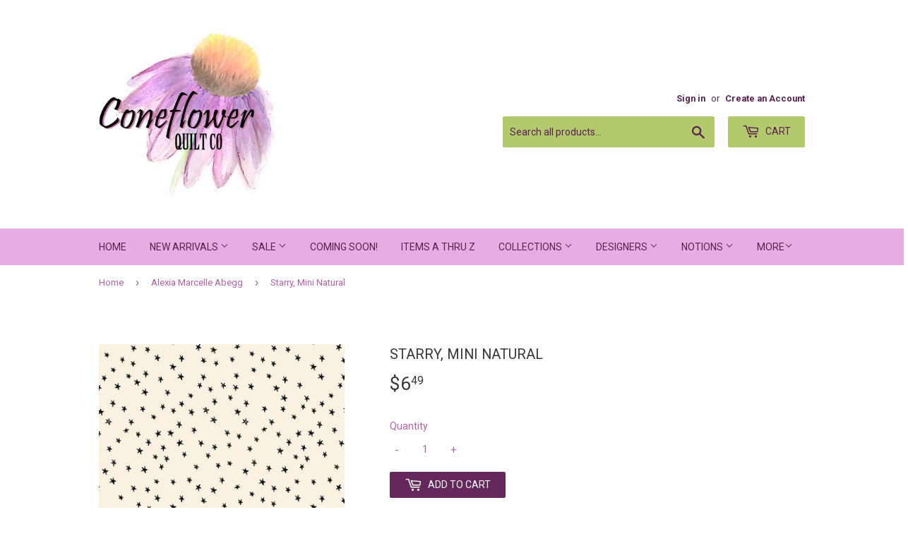

--- FILE ---
content_type: text/html; charset=utf-8
request_url: https://coneflowerquiltco.com/collections/alexia-abegg-1/products/starry-mini-natural
body_size: 23550
content:
<!doctype html>
<!--[if lt IE 7]><html class="no-js lt-ie9 lt-ie8 lt-ie7" lang="en"> <![endif]-->
<!--[if IE 7]><html class="no-js lt-ie9 lt-ie8" lang="en"> <![endif]-->
<!--[if IE 8]><html class="no-js lt-ie9" lang="en"> <![endif]-->
<!--[if IE 9 ]><html class="ie9 no-js"> <![endif]-->
<!--[if (gt IE 9)|!(IE)]><!--> <html class="no-touch no-js"> <!--<![endif]-->
<head>
  <script>(function(H){H.className=H.className.replace(/\bno-js\b/,'js')})(document.documentElement)</script>
  <!-- Basic page needs ================================================== -->
  <meta charset="utf-8">
  <meta http-equiv="X-UA-Compatible" content="IE=edge,chrome=1">

  
  <link rel="shortcut icon" href="//coneflowerquiltco.com/cdn/shop/files/Logo_32x32.JPG?v=1615924963" type="image/png" />
  

  <!-- Title and description ================================================== -->
  <title>
  Starry, Mini Natural &ndash; Coneflower Quilt Co
  </title>


  
    <meta name="description" content="Price is per 1/2 yard. Style Number: RS4110 21 Fabric Name:  Mini Natural Designed by: Alexia Abegg, Ruby Star Society Manufacturer: Ruby Star Society Collection: Starry 100% Cotton    44-45&quot;">
  

  <!-- Product meta ================================================== -->
  <!-- /snippets/social-meta-tags.liquid -->




<meta property="og:site_name" content="Coneflower Quilt Co">
<meta property="og:url" content="https://coneflowerquiltco.com/products/starry-mini-natural">
<meta property="og:title" content="Starry, Mini Natural">
<meta property="og:type" content="product">
<meta property="og:description" content="Price is per 1/2 yard. Style Number: RS4110 21 Fabric Name:  Mini Natural Designed by: Alexia Abegg, Ruby Star Society Manufacturer: Ruby Star Society Collection: Starry 100% Cotton    44-45&quot;">

  <meta property="og:price:amount" content="6.49">
  <meta property="og:price:currency" content="USD">

<meta property="og:image" content="http://coneflowerquiltco.com/cdn/shop/files/RS4110-21_1200x1200.jpg?v=1704229106">
<meta property="og:image:secure_url" content="https://coneflowerquiltco.com/cdn/shop/files/RS4110-21_1200x1200.jpg?v=1704229106">


<meta name="twitter:card" content="summary_large_image">
<meta name="twitter:title" content="Starry, Mini Natural">
<meta name="twitter:description" content="Price is per 1/2 yard. Style Number: RS4110 21 Fabric Name:  Mini Natural Designed by: Alexia Abegg, Ruby Star Society Manufacturer: Ruby Star Society Collection: Starry 100% Cotton    44-45&quot;">


  <!-- Helpers ================================================== -->
  <link rel="canonical" href="https://coneflowerquiltco.com/products/starry-mini-natural">
  <meta name="viewport" content="width=device-width,initial-scale=1">

  <!-- CSS ================================================== -->
  <link href="//coneflowerquiltco.com/cdn/shop/t/14/assets/theme.scss.css?v=55934660782983285461767290681" rel="stylesheet" type="text/css" media="all" />
  
  
  
  <link href="//fonts.googleapis.com/css?family=Roboto:400,700" rel="stylesheet" type="text/css" media="all" />


  


  



  <!-- Header hook for plugins ================================================== -->
  <script>window.performance && window.performance.mark && window.performance.mark('shopify.content_for_header.start');</script><meta id="shopify-digital-wallet" name="shopify-digital-wallet" content="/16321251/digital_wallets/dialog">
<meta name="shopify-checkout-api-token" content="e76cc6a4aa9ebc626fc1c880ac812e1b">
<meta id="in-context-paypal-metadata" data-shop-id="16321251" data-venmo-supported="false" data-environment="production" data-locale="en_US" data-paypal-v4="true" data-currency="USD">
<link rel="alternate" type="application/json+oembed" href="https://coneflowerquiltco.com/products/starry-mini-natural.oembed">
<script async="async" src="/checkouts/internal/preloads.js?locale=en-US"></script>
<link rel="preconnect" href="https://shop.app" crossorigin="anonymous">
<script async="async" src="https://shop.app/checkouts/internal/preloads.js?locale=en-US&shop_id=16321251" crossorigin="anonymous"></script>
<script id="apple-pay-shop-capabilities" type="application/json">{"shopId":16321251,"countryCode":"US","currencyCode":"USD","merchantCapabilities":["supports3DS"],"merchantId":"gid:\/\/shopify\/Shop\/16321251","merchantName":"Coneflower Quilt Co","requiredBillingContactFields":["postalAddress","email"],"requiredShippingContactFields":["postalAddress","email"],"shippingType":"shipping","supportedNetworks":["visa","masterCard","amex","discover","elo","jcb"],"total":{"type":"pending","label":"Coneflower Quilt Co","amount":"1.00"},"shopifyPaymentsEnabled":true,"supportsSubscriptions":true}</script>
<script id="shopify-features" type="application/json">{"accessToken":"e76cc6a4aa9ebc626fc1c880ac812e1b","betas":["rich-media-storefront-analytics"],"domain":"coneflowerquiltco.com","predictiveSearch":true,"shopId":16321251,"locale":"en"}</script>
<script>var Shopify = Shopify || {};
Shopify.shop = "cone-flower-quilt-co.myshopify.com";
Shopify.locale = "en";
Shopify.currency = {"active":"USD","rate":"1.0"};
Shopify.country = "US";
Shopify.theme = {"name":"Copy of Supply","id":162278146322,"schema_name":"Supply","schema_version":"2.8.0","theme_store_id":679,"role":"main"};
Shopify.theme.handle = "null";
Shopify.theme.style = {"id":null,"handle":null};
Shopify.cdnHost = "coneflowerquiltco.com/cdn";
Shopify.routes = Shopify.routes || {};
Shopify.routes.root = "/";</script>
<script type="module">!function(o){(o.Shopify=o.Shopify||{}).modules=!0}(window);</script>
<script>!function(o){function n(){var o=[];function n(){o.push(Array.prototype.slice.apply(arguments))}return n.q=o,n}var t=o.Shopify=o.Shopify||{};t.loadFeatures=n(),t.autoloadFeatures=n()}(window);</script>
<script>
  window.ShopifyPay = window.ShopifyPay || {};
  window.ShopifyPay.apiHost = "shop.app\/pay";
  window.ShopifyPay.redirectState = null;
</script>
<script id="shop-js-analytics" type="application/json">{"pageType":"product"}</script>
<script defer="defer" async type="module" src="//coneflowerquiltco.com/cdn/shopifycloud/shop-js/modules/v2/client.init-shop-cart-sync_BT-GjEfc.en.esm.js"></script>
<script defer="defer" async type="module" src="//coneflowerquiltco.com/cdn/shopifycloud/shop-js/modules/v2/chunk.common_D58fp_Oc.esm.js"></script>
<script defer="defer" async type="module" src="//coneflowerquiltco.com/cdn/shopifycloud/shop-js/modules/v2/chunk.modal_xMitdFEc.esm.js"></script>
<script type="module">
  await import("//coneflowerquiltco.com/cdn/shopifycloud/shop-js/modules/v2/client.init-shop-cart-sync_BT-GjEfc.en.esm.js");
await import("//coneflowerquiltco.com/cdn/shopifycloud/shop-js/modules/v2/chunk.common_D58fp_Oc.esm.js");
await import("//coneflowerquiltco.com/cdn/shopifycloud/shop-js/modules/v2/chunk.modal_xMitdFEc.esm.js");

  window.Shopify.SignInWithShop?.initShopCartSync?.({"fedCMEnabled":true,"windoidEnabled":true});

</script>
<script>
  window.Shopify = window.Shopify || {};
  if (!window.Shopify.featureAssets) window.Shopify.featureAssets = {};
  window.Shopify.featureAssets['shop-js'] = {"shop-cart-sync":["modules/v2/client.shop-cart-sync_DZOKe7Ll.en.esm.js","modules/v2/chunk.common_D58fp_Oc.esm.js","modules/v2/chunk.modal_xMitdFEc.esm.js"],"init-fed-cm":["modules/v2/client.init-fed-cm_B6oLuCjv.en.esm.js","modules/v2/chunk.common_D58fp_Oc.esm.js","modules/v2/chunk.modal_xMitdFEc.esm.js"],"shop-cash-offers":["modules/v2/client.shop-cash-offers_D2sdYoxE.en.esm.js","modules/v2/chunk.common_D58fp_Oc.esm.js","modules/v2/chunk.modal_xMitdFEc.esm.js"],"shop-login-button":["modules/v2/client.shop-login-button_QeVjl5Y3.en.esm.js","modules/v2/chunk.common_D58fp_Oc.esm.js","modules/v2/chunk.modal_xMitdFEc.esm.js"],"pay-button":["modules/v2/client.pay-button_DXTOsIq6.en.esm.js","modules/v2/chunk.common_D58fp_Oc.esm.js","modules/v2/chunk.modal_xMitdFEc.esm.js"],"shop-button":["modules/v2/client.shop-button_DQZHx9pm.en.esm.js","modules/v2/chunk.common_D58fp_Oc.esm.js","modules/v2/chunk.modal_xMitdFEc.esm.js"],"avatar":["modules/v2/client.avatar_BTnouDA3.en.esm.js"],"init-windoid":["modules/v2/client.init-windoid_CR1B-cfM.en.esm.js","modules/v2/chunk.common_D58fp_Oc.esm.js","modules/v2/chunk.modal_xMitdFEc.esm.js"],"init-shop-for-new-customer-accounts":["modules/v2/client.init-shop-for-new-customer-accounts_C_vY_xzh.en.esm.js","modules/v2/client.shop-login-button_QeVjl5Y3.en.esm.js","modules/v2/chunk.common_D58fp_Oc.esm.js","modules/v2/chunk.modal_xMitdFEc.esm.js"],"init-shop-email-lookup-coordinator":["modules/v2/client.init-shop-email-lookup-coordinator_BI7n9ZSv.en.esm.js","modules/v2/chunk.common_D58fp_Oc.esm.js","modules/v2/chunk.modal_xMitdFEc.esm.js"],"init-shop-cart-sync":["modules/v2/client.init-shop-cart-sync_BT-GjEfc.en.esm.js","modules/v2/chunk.common_D58fp_Oc.esm.js","modules/v2/chunk.modal_xMitdFEc.esm.js"],"shop-toast-manager":["modules/v2/client.shop-toast-manager_DiYdP3xc.en.esm.js","modules/v2/chunk.common_D58fp_Oc.esm.js","modules/v2/chunk.modal_xMitdFEc.esm.js"],"init-customer-accounts":["modules/v2/client.init-customer-accounts_D9ZNqS-Q.en.esm.js","modules/v2/client.shop-login-button_QeVjl5Y3.en.esm.js","modules/v2/chunk.common_D58fp_Oc.esm.js","modules/v2/chunk.modal_xMitdFEc.esm.js"],"init-customer-accounts-sign-up":["modules/v2/client.init-customer-accounts-sign-up_iGw4briv.en.esm.js","modules/v2/client.shop-login-button_QeVjl5Y3.en.esm.js","modules/v2/chunk.common_D58fp_Oc.esm.js","modules/v2/chunk.modal_xMitdFEc.esm.js"],"shop-follow-button":["modules/v2/client.shop-follow-button_CqMgW2wH.en.esm.js","modules/v2/chunk.common_D58fp_Oc.esm.js","modules/v2/chunk.modal_xMitdFEc.esm.js"],"checkout-modal":["modules/v2/client.checkout-modal_xHeaAweL.en.esm.js","modules/v2/chunk.common_D58fp_Oc.esm.js","modules/v2/chunk.modal_xMitdFEc.esm.js"],"shop-login":["modules/v2/client.shop-login_D91U-Q7h.en.esm.js","modules/v2/chunk.common_D58fp_Oc.esm.js","modules/v2/chunk.modal_xMitdFEc.esm.js"],"lead-capture":["modules/v2/client.lead-capture_BJmE1dJe.en.esm.js","modules/v2/chunk.common_D58fp_Oc.esm.js","modules/v2/chunk.modal_xMitdFEc.esm.js"],"payment-terms":["modules/v2/client.payment-terms_Ci9AEqFq.en.esm.js","modules/v2/chunk.common_D58fp_Oc.esm.js","modules/v2/chunk.modal_xMitdFEc.esm.js"]};
</script>
<script>(function() {
  var isLoaded = false;
  function asyncLoad() {
    if (isLoaded) return;
    isLoaded = true;
    var urls = ["https:\/\/cdn.hextom.com\/js\/freeshippingbar.js?shop=cone-flower-quilt-co.myshopify.com","https:\/\/cdn.hextom.com\/js\/quickannouncementbar.js?shop=cone-flower-quilt-co.myshopify.com"];
    for (var i = 0; i < urls.length; i++) {
      var s = document.createElement('script');
      s.type = 'text/javascript';
      s.async = true;
      s.src = urls[i];
      var x = document.getElementsByTagName('script')[0];
      x.parentNode.insertBefore(s, x);
    }
  };
  if(window.attachEvent) {
    window.attachEvent('onload', asyncLoad);
  } else {
    window.addEventListener('load', asyncLoad, false);
  }
})();</script>
<script id="__st">var __st={"a":16321251,"offset":-21600,"reqid":"01a129b2-0b6f-468d-8234-41e58ae6ba54-1769319393","pageurl":"coneflowerquiltco.com\/collections\/alexia-abegg-1\/products\/starry-mini-natural","u":"61cbac5ed569","p":"product","rtyp":"product","rid":8995966681362};</script>
<script>window.ShopifyPaypalV4VisibilityTracking = true;</script>
<script id="captcha-bootstrap">!function(){'use strict';const t='contact',e='account',n='new_comment',o=[[t,t],['blogs',n],['comments',n],[t,'customer']],c=[[e,'customer_login'],[e,'guest_login'],[e,'recover_customer_password'],[e,'create_customer']],r=t=>t.map((([t,e])=>`form[action*='/${t}']:not([data-nocaptcha='true']) input[name='form_type'][value='${e}']`)).join(','),a=t=>()=>t?[...document.querySelectorAll(t)].map((t=>t.form)):[];function s(){const t=[...o],e=r(t);return a(e)}const i='password',u='form_key',d=['recaptcha-v3-token','g-recaptcha-response','h-captcha-response',i],f=()=>{try{return window.sessionStorage}catch{return}},m='__shopify_v',_=t=>t.elements[u];function p(t,e,n=!1){try{const o=window.sessionStorage,c=JSON.parse(o.getItem(e)),{data:r}=function(t){const{data:e,action:n}=t;return t[m]||n?{data:e,action:n}:{data:t,action:n}}(c);for(const[e,n]of Object.entries(r))t.elements[e]&&(t.elements[e].value=n);n&&o.removeItem(e)}catch(o){console.error('form repopulation failed',{error:o})}}const l='form_type',E='cptcha';function T(t){t.dataset[E]=!0}const w=window,h=w.document,L='Shopify',v='ce_forms',y='captcha';let A=!1;((t,e)=>{const n=(g='f06e6c50-85a8-45c8-87d0-21a2b65856fe',I='https://cdn.shopify.com/shopifycloud/storefront-forms-hcaptcha/ce_storefront_forms_captcha_hcaptcha.v1.5.2.iife.js',D={infoText:'Protected by hCaptcha',privacyText:'Privacy',termsText:'Terms'},(t,e,n)=>{const o=w[L][v],c=o.bindForm;if(c)return c(t,g,e,D).then(n);var r;o.q.push([[t,g,e,D],n]),r=I,A||(h.body.append(Object.assign(h.createElement('script'),{id:'captcha-provider',async:!0,src:r})),A=!0)});var g,I,D;w[L]=w[L]||{},w[L][v]=w[L][v]||{},w[L][v].q=[],w[L][y]=w[L][y]||{},w[L][y].protect=function(t,e){n(t,void 0,e),T(t)},Object.freeze(w[L][y]),function(t,e,n,w,h,L){const[v,y,A,g]=function(t,e,n){const i=e?o:[],u=t?c:[],d=[...i,...u],f=r(d),m=r(i),_=r(d.filter((([t,e])=>n.includes(e))));return[a(f),a(m),a(_),s()]}(w,h,L),I=t=>{const e=t.target;return e instanceof HTMLFormElement?e:e&&e.form},D=t=>v().includes(t);t.addEventListener('submit',(t=>{const e=I(t);if(!e)return;const n=D(e)&&!e.dataset.hcaptchaBound&&!e.dataset.recaptchaBound,o=_(e),c=g().includes(e)&&(!o||!o.value);(n||c)&&t.preventDefault(),c&&!n&&(function(t){try{if(!f())return;!function(t){const e=f();if(!e)return;const n=_(t);if(!n)return;const o=n.value;o&&e.removeItem(o)}(t);const e=Array.from(Array(32),(()=>Math.random().toString(36)[2])).join('');!function(t,e){_(t)||t.append(Object.assign(document.createElement('input'),{type:'hidden',name:u})),t.elements[u].value=e}(t,e),function(t,e){const n=f();if(!n)return;const o=[...t.querySelectorAll(`input[type='${i}']`)].map((({name:t})=>t)),c=[...d,...o],r={};for(const[a,s]of new FormData(t).entries())c.includes(a)||(r[a]=s);n.setItem(e,JSON.stringify({[m]:1,action:t.action,data:r}))}(t,e)}catch(e){console.error('failed to persist form',e)}}(e),e.submit())}));const S=(t,e)=>{t&&!t.dataset[E]&&(n(t,e.some((e=>e===t))),T(t))};for(const o of['focusin','change'])t.addEventListener(o,(t=>{const e=I(t);D(e)&&S(e,y())}));const B=e.get('form_key'),M=e.get(l),P=B&&M;t.addEventListener('DOMContentLoaded',(()=>{const t=y();if(P)for(const e of t)e.elements[l].value===M&&p(e,B);[...new Set([...A(),...v().filter((t=>'true'===t.dataset.shopifyCaptcha))])].forEach((e=>S(e,t)))}))}(h,new URLSearchParams(w.location.search),n,t,e,['guest_login'])})(!0,!0)}();</script>
<script integrity="sha256-4kQ18oKyAcykRKYeNunJcIwy7WH5gtpwJnB7kiuLZ1E=" data-source-attribution="shopify.loadfeatures" defer="defer" src="//coneflowerquiltco.com/cdn/shopifycloud/storefront/assets/storefront/load_feature-a0a9edcb.js" crossorigin="anonymous"></script>
<script crossorigin="anonymous" defer="defer" src="//coneflowerquiltco.com/cdn/shopifycloud/storefront/assets/shopify_pay/storefront-65b4c6d7.js?v=20250812"></script>
<script data-source-attribution="shopify.dynamic_checkout.dynamic.init">var Shopify=Shopify||{};Shopify.PaymentButton=Shopify.PaymentButton||{isStorefrontPortableWallets:!0,init:function(){window.Shopify.PaymentButton.init=function(){};var t=document.createElement("script");t.src="https://coneflowerquiltco.com/cdn/shopifycloud/portable-wallets/latest/portable-wallets.en.js",t.type="module",document.head.appendChild(t)}};
</script>
<script data-source-attribution="shopify.dynamic_checkout.buyer_consent">
  function portableWalletsHideBuyerConsent(e){var t=document.getElementById("shopify-buyer-consent"),n=document.getElementById("shopify-subscription-policy-button");t&&n&&(t.classList.add("hidden"),t.setAttribute("aria-hidden","true"),n.removeEventListener("click",e))}function portableWalletsShowBuyerConsent(e){var t=document.getElementById("shopify-buyer-consent"),n=document.getElementById("shopify-subscription-policy-button");t&&n&&(t.classList.remove("hidden"),t.removeAttribute("aria-hidden"),n.addEventListener("click",e))}window.Shopify?.PaymentButton&&(window.Shopify.PaymentButton.hideBuyerConsent=portableWalletsHideBuyerConsent,window.Shopify.PaymentButton.showBuyerConsent=portableWalletsShowBuyerConsent);
</script>
<script data-source-attribution="shopify.dynamic_checkout.cart.bootstrap">document.addEventListener("DOMContentLoaded",(function(){function t(){return document.querySelector("shopify-accelerated-checkout-cart, shopify-accelerated-checkout")}if(t())Shopify.PaymentButton.init();else{new MutationObserver((function(e,n){t()&&(Shopify.PaymentButton.init(),n.disconnect())})).observe(document.body,{childList:!0,subtree:!0})}}));
</script>
<link id="shopify-accelerated-checkout-styles" rel="stylesheet" media="screen" href="https://coneflowerquiltco.com/cdn/shopifycloud/portable-wallets/latest/accelerated-checkout-backwards-compat.css" crossorigin="anonymous">
<style id="shopify-accelerated-checkout-cart">
        #shopify-buyer-consent {
  margin-top: 1em;
  display: inline-block;
  width: 100%;
}

#shopify-buyer-consent.hidden {
  display: none;
}

#shopify-subscription-policy-button {
  background: none;
  border: none;
  padding: 0;
  text-decoration: underline;
  font-size: inherit;
  cursor: pointer;
}

#shopify-subscription-policy-button::before {
  box-shadow: none;
}

      </style>

<script>window.performance && window.performance.mark && window.performance.mark('shopify.content_for_header.end');</script>

  

<!--[if lt IE 9]>
<script src="//cdnjs.cloudflare.com/ajax/libs/html5shiv/3.7.2/html5shiv.min.js" type="text/javascript"></script>
<script src="//coneflowerquiltco.com/cdn/shop/t/14/assets/respond.min.js?v=3825" type="text/javascript"></script>
<link href="//coneflowerquiltco.com/cdn/shop/t/14/assets/respond-proxy.html" id="respond-proxy" rel="respond-proxy" />
<link href="//coneflowerquiltco.com/search?q=fdc7364cf25aced7946d9103205bce82" id="respond-redirect" rel="respond-redirect" />
<script src="//coneflowerquiltco.com/search?q=fdc7364cf25aced7946d9103205bce82" type="text/javascript"></script>
<![endif]-->
<!--[if (lte IE 9) ]><script src="//coneflowerquiltco.com/cdn/shop/t/14/assets/match-media.min.js?v=3825" type="text/javascript"></script><![endif]-->


  
  

  <script src="//coneflowerquiltco.com/cdn/shop/t/14/assets/jquery-2.2.3.min.js?v=58211863146907186831699127412" type="text/javascript"></script>

  <!--[if (gt IE 9)|!(IE)]><!--><script src="//coneflowerquiltco.com/cdn/shop/t/14/assets/lazysizes.min.js?v=8147953233334221341699127412" async="async"></script><!--<![endif]-->
  <!--[if lte IE 9]><script src="//coneflowerquiltco.com/cdn/shop/t/14/assets/lazysizes.min.js?v=8147953233334221341699127412"></script><![endif]-->

  <!--[if (gt IE 9)|!(IE)]><!--><script src="//coneflowerquiltco.com/cdn/shop/t/14/assets/vendor.js?v=36052345436231778671699127412" defer="defer"></script><!--<![endif]-->
  <!--[if lte IE 9]><script src="//coneflowerquiltco.com/cdn/shop/t/14/assets/vendor.js?v=36052345436231778671699127412"></script><![endif]-->

  <!--[if (gt IE 9)|!(IE)]><!--><script src="//coneflowerquiltco.com/cdn/shop/t/14/assets/theme.js?v=182731477262182038131699127412" defer="defer"></script><!--<![endif]-->
  <!--[if lte IE 9]><script src="//coneflowerquiltco.com/cdn/shop/t/14/assets/theme.js?v=182731477262182038131699127412"></script><![endif]-->

<meta name="p:domain_verify" content="7f4c27f23ba7ed0343cd672995363cdf"/>
<!-- BEGIN app block: shopify://apps/instafeed/blocks/head-block/c447db20-095d-4a10-9725-b5977662c9d5 --><link rel="preconnect" href="https://cdn.nfcube.com/">
<link rel="preconnect" href="https://scontent.cdninstagram.com/">


  <script>
    document.addEventListener('DOMContentLoaded', function () {
      let instafeedScript = document.createElement('script');

      
        instafeedScript.src = 'https://cdn.nfcube.com/instafeed-f38dfc4b595b2e59b6118646e4fccbbc.js';
      

      document.body.appendChild(instafeedScript);
    });
  </script>





<!-- END app block --><link href="https://monorail-edge.shopifysvc.com" rel="dns-prefetch">
<script>(function(){if ("sendBeacon" in navigator && "performance" in window) {try {var session_token_from_headers = performance.getEntriesByType('navigation')[0].serverTiming.find(x => x.name == '_s').description;} catch {var session_token_from_headers = undefined;}var session_cookie_matches = document.cookie.match(/_shopify_s=([^;]*)/);var session_token_from_cookie = session_cookie_matches && session_cookie_matches.length === 2 ? session_cookie_matches[1] : "";var session_token = session_token_from_headers || session_token_from_cookie || "";function handle_abandonment_event(e) {var entries = performance.getEntries().filter(function(entry) {return /monorail-edge.shopifysvc.com/.test(entry.name);});if (!window.abandonment_tracked && entries.length === 0) {window.abandonment_tracked = true;var currentMs = Date.now();var navigation_start = performance.timing.navigationStart;var payload = {shop_id: 16321251,url: window.location.href,navigation_start,duration: currentMs - navigation_start,session_token,page_type: "product"};window.navigator.sendBeacon("https://monorail-edge.shopifysvc.com/v1/produce", JSON.stringify({schema_id: "online_store_buyer_site_abandonment/1.1",payload: payload,metadata: {event_created_at_ms: currentMs,event_sent_at_ms: currentMs}}));}}window.addEventListener('pagehide', handle_abandonment_event);}}());</script>
<script id="web-pixels-manager-setup">(function e(e,d,r,n,o){if(void 0===o&&(o={}),!Boolean(null===(a=null===(i=window.Shopify)||void 0===i?void 0:i.analytics)||void 0===a?void 0:a.replayQueue)){var i,a;window.Shopify=window.Shopify||{};var t=window.Shopify;t.analytics=t.analytics||{};var s=t.analytics;s.replayQueue=[],s.publish=function(e,d,r){return s.replayQueue.push([e,d,r]),!0};try{self.performance.mark("wpm:start")}catch(e){}var l=function(){var e={modern:/Edge?\/(1{2}[4-9]|1[2-9]\d|[2-9]\d{2}|\d{4,})\.\d+(\.\d+|)|Firefox\/(1{2}[4-9]|1[2-9]\d|[2-9]\d{2}|\d{4,})\.\d+(\.\d+|)|Chrom(ium|e)\/(9{2}|\d{3,})\.\d+(\.\d+|)|(Maci|X1{2}).+ Version\/(15\.\d+|(1[6-9]|[2-9]\d|\d{3,})\.\d+)([,.]\d+|)( \(\w+\)|)( Mobile\/\w+|) Safari\/|Chrome.+OPR\/(9{2}|\d{3,})\.\d+\.\d+|(CPU[ +]OS|iPhone[ +]OS|CPU[ +]iPhone|CPU IPhone OS|CPU iPad OS)[ +]+(15[._]\d+|(1[6-9]|[2-9]\d|\d{3,})[._]\d+)([._]\d+|)|Android:?[ /-](13[3-9]|1[4-9]\d|[2-9]\d{2}|\d{4,})(\.\d+|)(\.\d+|)|Android.+Firefox\/(13[5-9]|1[4-9]\d|[2-9]\d{2}|\d{4,})\.\d+(\.\d+|)|Android.+Chrom(ium|e)\/(13[3-9]|1[4-9]\d|[2-9]\d{2}|\d{4,})\.\d+(\.\d+|)|SamsungBrowser\/([2-9]\d|\d{3,})\.\d+/,legacy:/Edge?\/(1[6-9]|[2-9]\d|\d{3,})\.\d+(\.\d+|)|Firefox\/(5[4-9]|[6-9]\d|\d{3,})\.\d+(\.\d+|)|Chrom(ium|e)\/(5[1-9]|[6-9]\d|\d{3,})\.\d+(\.\d+|)([\d.]+$|.*Safari\/(?![\d.]+ Edge\/[\d.]+$))|(Maci|X1{2}).+ Version\/(10\.\d+|(1[1-9]|[2-9]\d|\d{3,})\.\d+)([,.]\d+|)( \(\w+\)|)( Mobile\/\w+|) Safari\/|Chrome.+OPR\/(3[89]|[4-9]\d|\d{3,})\.\d+\.\d+|(CPU[ +]OS|iPhone[ +]OS|CPU[ +]iPhone|CPU IPhone OS|CPU iPad OS)[ +]+(10[._]\d+|(1[1-9]|[2-9]\d|\d{3,})[._]\d+)([._]\d+|)|Android:?[ /-](13[3-9]|1[4-9]\d|[2-9]\d{2}|\d{4,})(\.\d+|)(\.\d+|)|Mobile Safari.+OPR\/([89]\d|\d{3,})\.\d+\.\d+|Android.+Firefox\/(13[5-9]|1[4-9]\d|[2-9]\d{2}|\d{4,})\.\d+(\.\d+|)|Android.+Chrom(ium|e)\/(13[3-9]|1[4-9]\d|[2-9]\d{2}|\d{4,})\.\d+(\.\d+|)|Android.+(UC? ?Browser|UCWEB|U3)[ /]?(15\.([5-9]|\d{2,})|(1[6-9]|[2-9]\d|\d{3,})\.\d+)\.\d+|SamsungBrowser\/(5\.\d+|([6-9]|\d{2,})\.\d+)|Android.+MQ{2}Browser\/(14(\.(9|\d{2,})|)|(1[5-9]|[2-9]\d|\d{3,})(\.\d+|))(\.\d+|)|K[Aa][Ii]OS\/(3\.\d+|([4-9]|\d{2,})\.\d+)(\.\d+|)/},d=e.modern,r=e.legacy,n=navigator.userAgent;return n.match(d)?"modern":n.match(r)?"legacy":"unknown"}(),u="modern"===l?"modern":"legacy",c=(null!=n?n:{modern:"",legacy:""})[u],f=function(e){return[e.baseUrl,"/wpm","/b",e.hashVersion,"modern"===e.buildTarget?"m":"l",".js"].join("")}({baseUrl:d,hashVersion:r,buildTarget:u}),m=function(e){var d=e.version,r=e.bundleTarget,n=e.surface,o=e.pageUrl,i=e.monorailEndpoint;return{emit:function(e){var a=e.status,t=e.errorMsg,s=(new Date).getTime(),l=JSON.stringify({metadata:{event_sent_at_ms:s},events:[{schema_id:"web_pixels_manager_load/3.1",payload:{version:d,bundle_target:r,page_url:o,status:a,surface:n,error_msg:t},metadata:{event_created_at_ms:s}}]});if(!i)return console&&console.warn&&console.warn("[Web Pixels Manager] No Monorail endpoint provided, skipping logging."),!1;try{return self.navigator.sendBeacon.bind(self.navigator)(i,l)}catch(e){}var u=new XMLHttpRequest;try{return u.open("POST",i,!0),u.setRequestHeader("Content-Type","text/plain"),u.send(l),!0}catch(e){return console&&console.warn&&console.warn("[Web Pixels Manager] Got an unhandled error while logging to Monorail."),!1}}}}({version:r,bundleTarget:l,surface:e.surface,pageUrl:self.location.href,monorailEndpoint:e.monorailEndpoint});try{o.browserTarget=l,function(e){var d=e.src,r=e.async,n=void 0===r||r,o=e.onload,i=e.onerror,a=e.sri,t=e.scriptDataAttributes,s=void 0===t?{}:t,l=document.createElement("script"),u=document.querySelector("head"),c=document.querySelector("body");if(l.async=n,l.src=d,a&&(l.integrity=a,l.crossOrigin="anonymous"),s)for(var f in s)if(Object.prototype.hasOwnProperty.call(s,f))try{l.dataset[f]=s[f]}catch(e){}if(o&&l.addEventListener("load",o),i&&l.addEventListener("error",i),u)u.appendChild(l);else{if(!c)throw new Error("Did not find a head or body element to append the script");c.appendChild(l)}}({src:f,async:!0,onload:function(){if(!function(){var e,d;return Boolean(null===(d=null===(e=window.Shopify)||void 0===e?void 0:e.analytics)||void 0===d?void 0:d.initialized)}()){var d=window.webPixelsManager.init(e)||void 0;if(d){var r=window.Shopify.analytics;r.replayQueue.forEach((function(e){var r=e[0],n=e[1],o=e[2];d.publishCustomEvent(r,n,o)})),r.replayQueue=[],r.publish=d.publishCustomEvent,r.visitor=d.visitor,r.initialized=!0}}},onerror:function(){return m.emit({status:"failed",errorMsg:"".concat(f," has failed to load")})},sri:function(e){var d=/^sha384-[A-Za-z0-9+/=]+$/;return"string"==typeof e&&d.test(e)}(c)?c:"",scriptDataAttributes:o}),m.emit({status:"loading"})}catch(e){m.emit({status:"failed",errorMsg:(null==e?void 0:e.message)||"Unknown error"})}}})({shopId: 16321251,storefrontBaseUrl: "https://coneflowerquiltco.com",extensionsBaseUrl: "https://extensions.shopifycdn.com/cdn/shopifycloud/web-pixels-manager",monorailEndpoint: "https://monorail-edge.shopifysvc.com/unstable/produce_batch",surface: "storefront-renderer",enabledBetaFlags: ["2dca8a86"],webPixelsConfigList: [{"id":"407994642","configuration":"{\"pixel_id\":\"685464378819837\",\"pixel_type\":\"facebook_pixel\",\"metaapp_system_user_token\":\"-\"}","eventPayloadVersion":"v1","runtimeContext":"OPEN","scriptVersion":"ca16bc87fe92b6042fbaa3acc2fbdaa6","type":"APP","apiClientId":2329312,"privacyPurposes":["ANALYTICS","MARKETING","SALE_OF_DATA"],"dataSharingAdjustments":{"protectedCustomerApprovalScopes":["read_customer_address","read_customer_email","read_customer_name","read_customer_personal_data","read_customer_phone"]}},{"id":"231899410","configuration":"{\"tagID\":\"2614041748244\"}","eventPayloadVersion":"v1","runtimeContext":"STRICT","scriptVersion":"18031546ee651571ed29edbe71a3550b","type":"APP","apiClientId":3009811,"privacyPurposes":["ANALYTICS","MARKETING","SALE_OF_DATA"],"dataSharingAdjustments":{"protectedCustomerApprovalScopes":["read_customer_address","read_customer_email","read_customer_name","read_customer_personal_data","read_customer_phone"]}},{"id":"shopify-app-pixel","configuration":"{}","eventPayloadVersion":"v1","runtimeContext":"STRICT","scriptVersion":"0450","apiClientId":"shopify-pixel","type":"APP","privacyPurposes":["ANALYTICS","MARKETING"]},{"id":"shopify-custom-pixel","eventPayloadVersion":"v1","runtimeContext":"LAX","scriptVersion":"0450","apiClientId":"shopify-pixel","type":"CUSTOM","privacyPurposes":["ANALYTICS","MARKETING"]}],isMerchantRequest: false,initData: {"shop":{"name":"Coneflower Quilt Co","paymentSettings":{"currencyCode":"USD"},"myshopifyDomain":"cone-flower-quilt-co.myshopify.com","countryCode":"US","storefrontUrl":"https:\/\/coneflowerquiltco.com"},"customer":null,"cart":null,"checkout":null,"productVariants":[{"price":{"amount":6.49,"currencyCode":"USD"},"product":{"title":"Starry, Mini Natural","vendor":"Moda Fabrics","id":"8995966681362","untranslatedTitle":"Starry, Mini Natural","url":"\/products\/starry-mini-natural","type":"Cotton"},"id":"47741818732818","image":{"src":"\/\/coneflowerquiltco.com\/cdn\/shop\/files\/RS4110-21.jpg?v=1704229106"},"sku":"RS4110 21","title":"Default Title","untranslatedTitle":"Default Title"}],"purchasingCompany":null},},"https://coneflowerquiltco.com/cdn","fcfee988w5aeb613cpc8e4bc33m6693e112",{"modern":"","legacy":""},{"shopId":"16321251","storefrontBaseUrl":"https:\/\/coneflowerquiltco.com","extensionBaseUrl":"https:\/\/extensions.shopifycdn.com\/cdn\/shopifycloud\/web-pixels-manager","surface":"storefront-renderer","enabledBetaFlags":"[\"2dca8a86\"]","isMerchantRequest":"false","hashVersion":"fcfee988w5aeb613cpc8e4bc33m6693e112","publish":"custom","events":"[[\"page_viewed\",{}],[\"product_viewed\",{\"productVariant\":{\"price\":{\"amount\":6.49,\"currencyCode\":\"USD\"},\"product\":{\"title\":\"Starry, Mini Natural\",\"vendor\":\"Moda Fabrics\",\"id\":\"8995966681362\",\"untranslatedTitle\":\"Starry, Mini Natural\",\"url\":\"\/products\/starry-mini-natural\",\"type\":\"Cotton\"},\"id\":\"47741818732818\",\"image\":{\"src\":\"\/\/coneflowerquiltco.com\/cdn\/shop\/files\/RS4110-21.jpg?v=1704229106\"},\"sku\":\"RS4110 21\",\"title\":\"Default Title\",\"untranslatedTitle\":\"Default Title\"}}]]"});</script><script>
  window.ShopifyAnalytics = window.ShopifyAnalytics || {};
  window.ShopifyAnalytics.meta = window.ShopifyAnalytics.meta || {};
  window.ShopifyAnalytics.meta.currency = 'USD';
  var meta = {"product":{"id":8995966681362,"gid":"gid:\/\/shopify\/Product\/8995966681362","vendor":"Moda Fabrics","type":"Cotton","handle":"starry-mini-natural","variants":[{"id":47741818732818,"price":649,"name":"Starry, Mini Natural","public_title":null,"sku":"RS4110 21"}],"remote":false},"page":{"pageType":"product","resourceType":"product","resourceId":8995966681362,"requestId":"01a129b2-0b6f-468d-8234-41e58ae6ba54-1769319393"}};
  for (var attr in meta) {
    window.ShopifyAnalytics.meta[attr] = meta[attr];
  }
</script>
<script class="analytics">
  (function () {
    var customDocumentWrite = function(content) {
      var jquery = null;

      if (window.jQuery) {
        jquery = window.jQuery;
      } else if (window.Checkout && window.Checkout.$) {
        jquery = window.Checkout.$;
      }

      if (jquery) {
        jquery('body').append(content);
      }
    };

    var hasLoggedConversion = function(token) {
      if (token) {
        return document.cookie.indexOf('loggedConversion=' + token) !== -1;
      }
      return false;
    }

    var setCookieIfConversion = function(token) {
      if (token) {
        var twoMonthsFromNow = new Date(Date.now());
        twoMonthsFromNow.setMonth(twoMonthsFromNow.getMonth() + 2);

        document.cookie = 'loggedConversion=' + token + '; expires=' + twoMonthsFromNow;
      }
    }

    var trekkie = window.ShopifyAnalytics.lib = window.trekkie = window.trekkie || [];
    if (trekkie.integrations) {
      return;
    }
    trekkie.methods = [
      'identify',
      'page',
      'ready',
      'track',
      'trackForm',
      'trackLink'
    ];
    trekkie.factory = function(method) {
      return function() {
        var args = Array.prototype.slice.call(arguments);
        args.unshift(method);
        trekkie.push(args);
        return trekkie;
      };
    };
    for (var i = 0; i < trekkie.methods.length; i++) {
      var key = trekkie.methods[i];
      trekkie[key] = trekkie.factory(key);
    }
    trekkie.load = function(config) {
      trekkie.config = config || {};
      trekkie.config.initialDocumentCookie = document.cookie;
      var first = document.getElementsByTagName('script')[0];
      var script = document.createElement('script');
      script.type = 'text/javascript';
      script.onerror = function(e) {
        var scriptFallback = document.createElement('script');
        scriptFallback.type = 'text/javascript';
        scriptFallback.onerror = function(error) {
                var Monorail = {
      produce: function produce(monorailDomain, schemaId, payload) {
        var currentMs = new Date().getTime();
        var event = {
          schema_id: schemaId,
          payload: payload,
          metadata: {
            event_created_at_ms: currentMs,
            event_sent_at_ms: currentMs
          }
        };
        return Monorail.sendRequest("https://" + monorailDomain + "/v1/produce", JSON.stringify(event));
      },
      sendRequest: function sendRequest(endpointUrl, payload) {
        // Try the sendBeacon API
        if (window && window.navigator && typeof window.navigator.sendBeacon === 'function' && typeof window.Blob === 'function' && !Monorail.isIos12()) {
          var blobData = new window.Blob([payload], {
            type: 'text/plain'
          });

          if (window.navigator.sendBeacon(endpointUrl, blobData)) {
            return true;
          } // sendBeacon was not successful

        } // XHR beacon

        var xhr = new XMLHttpRequest();

        try {
          xhr.open('POST', endpointUrl);
          xhr.setRequestHeader('Content-Type', 'text/plain');
          xhr.send(payload);
        } catch (e) {
          console.log(e);
        }

        return false;
      },
      isIos12: function isIos12() {
        return window.navigator.userAgent.lastIndexOf('iPhone; CPU iPhone OS 12_') !== -1 || window.navigator.userAgent.lastIndexOf('iPad; CPU OS 12_') !== -1;
      }
    };
    Monorail.produce('monorail-edge.shopifysvc.com',
      'trekkie_storefront_load_errors/1.1',
      {shop_id: 16321251,
      theme_id: 162278146322,
      app_name: "storefront",
      context_url: window.location.href,
      source_url: "//coneflowerquiltco.com/cdn/s/trekkie.storefront.8d95595f799fbf7e1d32231b9a28fd43b70c67d3.min.js"});

        };
        scriptFallback.async = true;
        scriptFallback.src = '//coneflowerquiltco.com/cdn/s/trekkie.storefront.8d95595f799fbf7e1d32231b9a28fd43b70c67d3.min.js';
        first.parentNode.insertBefore(scriptFallback, first);
      };
      script.async = true;
      script.src = '//coneflowerquiltco.com/cdn/s/trekkie.storefront.8d95595f799fbf7e1d32231b9a28fd43b70c67d3.min.js';
      first.parentNode.insertBefore(script, first);
    };
    trekkie.load(
      {"Trekkie":{"appName":"storefront","development":false,"defaultAttributes":{"shopId":16321251,"isMerchantRequest":null,"themeId":162278146322,"themeCityHash":"3481651673092390385","contentLanguage":"en","currency":"USD","eventMetadataId":"86fd4bfb-eb59-4353-b854-cc725842cf70"},"isServerSideCookieWritingEnabled":true,"monorailRegion":"shop_domain","enabledBetaFlags":["65f19447"]},"Session Attribution":{},"S2S":{"facebookCapiEnabled":false,"source":"trekkie-storefront-renderer","apiClientId":580111}}
    );

    var loaded = false;
    trekkie.ready(function() {
      if (loaded) return;
      loaded = true;

      window.ShopifyAnalytics.lib = window.trekkie;

      var originalDocumentWrite = document.write;
      document.write = customDocumentWrite;
      try { window.ShopifyAnalytics.merchantGoogleAnalytics.call(this); } catch(error) {};
      document.write = originalDocumentWrite;

      window.ShopifyAnalytics.lib.page(null,{"pageType":"product","resourceType":"product","resourceId":8995966681362,"requestId":"01a129b2-0b6f-468d-8234-41e58ae6ba54-1769319393","shopifyEmitted":true});

      var match = window.location.pathname.match(/checkouts\/(.+)\/(thank_you|post_purchase)/)
      var token = match? match[1]: undefined;
      if (!hasLoggedConversion(token)) {
        setCookieIfConversion(token);
        window.ShopifyAnalytics.lib.track("Viewed Product",{"currency":"USD","variantId":47741818732818,"productId":8995966681362,"productGid":"gid:\/\/shopify\/Product\/8995966681362","name":"Starry, Mini Natural","price":"6.49","sku":"RS4110 21","brand":"Moda Fabrics","variant":null,"category":"Cotton","nonInteraction":true,"remote":false},undefined,undefined,{"shopifyEmitted":true});
      window.ShopifyAnalytics.lib.track("monorail:\/\/trekkie_storefront_viewed_product\/1.1",{"currency":"USD","variantId":47741818732818,"productId":8995966681362,"productGid":"gid:\/\/shopify\/Product\/8995966681362","name":"Starry, Mini Natural","price":"6.49","sku":"RS4110 21","brand":"Moda Fabrics","variant":null,"category":"Cotton","nonInteraction":true,"remote":false,"referer":"https:\/\/coneflowerquiltco.com\/collections\/alexia-abegg-1\/products\/starry-mini-natural"});
      }
    });


        var eventsListenerScript = document.createElement('script');
        eventsListenerScript.async = true;
        eventsListenerScript.src = "//coneflowerquiltco.com/cdn/shopifycloud/storefront/assets/shop_events_listener-3da45d37.js";
        document.getElementsByTagName('head')[0].appendChild(eventsListenerScript);

})();</script>
<script
  defer
  src="https://coneflowerquiltco.com/cdn/shopifycloud/perf-kit/shopify-perf-kit-3.0.4.min.js"
  data-application="storefront-renderer"
  data-shop-id="16321251"
  data-render-region="gcp-us-central1"
  data-page-type="product"
  data-theme-instance-id="162278146322"
  data-theme-name="Supply"
  data-theme-version="2.8.0"
  data-monorail-region="shop_domain"
  data-resource-timing-sampling-rate="10"
  data-shs="true"
  data-shs-beacon="true"
  data-shs-export-with-fetch="true"
  data-shs-logs-sample-rate="1"
  data-shs-beacon-endpoint="https://coneflowerquiltco.com/api/collect"
></script>
</head>

<body id="starry-mini-natural" class="template-product" >

  <div id="shopify-section-header" class="shopify-section header-section"><header class="site-header" role="banner" data-section-id="header" data-section-type="header-section">
  <div class="wrapper">

    <div class="grid--full">
      <div class="grid-item large--one-half">
        
          <div class="h1 header-logo" itemscope itemtype="http://schema.org/Organization">
        
          
          

          <a href="/" itemprop="url">
            <div class="lazyload__image-wrapper no-js" style="max-width:250px;">
              <div style="padding-top:93.73007438894795%;">
                <img class="lazyload js"
                  data-src="//coneflowerquiltco.com/cdn/shop/files/Logo_3a42e111-f143-49d0-963e-ccf550ebad05_{width}x.JPG?v=1615924963"
                  data-widths="[180, 360, 540, 720, 900, 1080, 1296, 1512, 1728, 2048]"
                  data-aspectratio="1.066893424036281"
                  data-sizes="auto"
                  alt="Coneflower Quilt Co"
                  style="width:250px;">
              </div>
            </div>
            <noscript>
              
              <img src="//coneflowerquiltco.com/cdn/shop/files/Logo_3a42e111-f143-49d0-963e-ccf550ebad05_250x.JPG?v=1615924963"
                srcset="//coneflowerquiltco.com/cdn/shop/files/Logo_3a42e111-f143-49d0-963e-ccf550ebad05_250x.JPG?v=1615924963 1x, //coneflowerquiltco.com/cdn/shop/files/Logo_3a42e111-f143-49d0-963e-ccf550ebad05_250x@2x.JPG?v=1615924963 2x"
                alt="Coneflower Quilt Co"
                itemprop="logo"
                style="max-width:250px;">
            </noscript>
          </a>
          
        
          </div>
        
      </div>

      <div class="grid-item large--one-half text-center large--text-right">
        
          <div class="site-header--text-links medium-down--hide">
            
              
                <a href="/collections/sale">
              

                <p></p>

              
                </a>
              
            

            
              <span class="site-header--meta-links medium-down--hide">
                
                  <a href="https://coneflowerquiltco.com/customer_authentication/redirect?locale=en&amp;region_country=US" id="customer_login_link">Sign in</a>
                  <span class="site-header--spacer">or</span>
                  <a href="https://shopify.com/16321251/account?locale=en" id="customer_register_link">Create an Account</a>
                
              </span>
            
          </div>

          <br class="medium-down--hide">
        

        <form action="/search" method="get" class="search-bar" role="search">
  <input type="hidden" name="type" value="product">

  <input type="search" name="q" value="" placeholder="Search all products..." aria-label="Search all products...">
  <button type="submit" class="search-bar--submit icon-fallback-text">
    <span class="icon icon-search" aria-hidden="true"></span>
    <span class="fallback-text">Search</span>
  </button>
</form>


        <a href="/cart" class="header-cart-btn cart-toggle">
          <span class="icon icon-cart"></span>
          Cart <span class="cart-count cart-badge--desktop hidden-count">0</span>
        </a>
      </div>
    </div>

  </div>
</header>

<nav class="nav-bar" role="navigation">
  <div class="wrapper">
    <form action="/search" method="get" class="search-bar" role="search">
  <input type="hidden" name="type" value="product">

  <input type="search" name="q" value="" placeholder="Search all products..." aria-label="Search all products...">
  <button type="submit" class="search-bar--submit icon-fallback-text">
    <span class="icon icon-search" aria-hidden="true"></span>
    <span class="fallback-text">Search</span>
  </button>
</form>

    <ul class="site-nav" id="accessibleNav">
  
  
    
    
      <li >
        <a href="/">Home</a>
      </li>
    
  
    
    
      <li class="site-nav--has-dropdown" aria-haspopup="true">
        <a href="/pages/new-arrivals">
          NEW ARRIVALS
          <span class="icon-fallback-text">
            <span class="icon icon-arrow-down" aria-hidden="true"></span>
          </span>
        </a>
        <ul class="site-nav--dropdown">
          
            <li ><a href="/collections/coming-soon">Coming Soon!</a></li>
          
            <li ><a href="/collections/new-notions">New Notions and Patterns</a></li>
          
            <li ><a href="/collections/allegory">Allegory</a></li>
          
            <li ><a href="/collections/little-boy-blue">Little Boy Blue</a></li>
          
            <li ><a href="/collections/perennial-borders">Perennial Borders</a></li>
          
            <li ><a href="/collections/lucky">Lucky</a></li>
          
        </ul>
      </li>
    
  
    
    
      <li class="site-nav--has-dropdown" aria-haspopup="true">
        <a href="/pages/sale">
          SALE
          <span class="icon-fallback-text">
            <span class="icon icon-arrow-down" aria-hidden="true"></span>
          </span>
        </a>
        <ul class="site-nav--dropdown">
          
            <li ><a href="/collections/30-off">30% Off</a></li>
          
            <li ><a href="/collections/45-off">45% Off</a></li>
          
            <li ><a href="/collections/2-50-per-1-2-yard">$2.50 per 1/2 Yard</a></li>
          
            <li ><a href="/collections/scrap-bags">Scrap Bundles</a></li>
          
        </ul>
      </li>
    
  
    
    
      <li >
        <a href="/collections/coming-soon">Coming Soon!</a>
      </li>
    
  
    
    
      <li >
        <a href="/collections/all">Items A thru Z</a>
      </li>
    
  
    
    
      <li class="site-nav--has-dropdown" aria-haspopup="true">
        <a href="/pages/collections">
          Collections
          <span class="icon-fallback-text">
            <span class="icon icon-arrow-down" aria-hidden="true"></span>
          </span>
        </a>
        <ul class="site-nav--dropdown">
          
            <li ><a href="/collections/50-years-of-moda">50 Years of Moda</a></li>
          
            <li ><a href="/collections/a-blooming-bunch">A Blooming Bunch</a></li>
          
            <li ><a href="/collections/abandoned">Abandoned</a></li>
          
            <li ><a href="/collections/abandoned-2">Abandoned 2</a></li>
          
            <li ><a href="/collections/add-it-up">Add It Up</a></li>
          
            <li ><a href="/collections/adorn">Adorn</a></li>
          
            <li ><a href="/collections/adventure">Adventure</a></li>
          
            <li ><a href="/collections/allegory">Allegory</a></li>
          
            <li ><a href="/collections/alma-1">Alma</a></li>
          
            <li ><a href="/collections/am-loves-hue">AM Loves HUE</a></li>
          
            <li ><a href="/collections/amh-conservatory-chapter-2-wild">AMH Conservatory Chapter 2, Wild</a></li>
          
            <li ><a href="/collections/animal-animal">Animal Animal</a></li>
          
            <li ><a href="/collections/architextures">Architextures</a></li>
          
            <li ><a href="/collections/arctic">Arctic</a></li>
          
            <li ><a href="/collections/around-the-bend">Around the Bend</a></li>
          
            <li ><a href="/collections/atlantia">Atlantia</a></li>
          
            <li ><a href="/collections/aunties-two-patterns">Aunties Two Patterns</a></li>
          
            <li ><a href="/collections/aviary">Aviary</a></li>
          
            <li ><a href="/collections/balboa">Balboa</a></li>
          
            <li ><a href="/collections/behind-the-scenes-wovens">Behind the Scenes Wovens</a></li>
          
            <li ><a href="/collections/bella-solids">Bella Solids</a></li>
          
            <li ><a href="/collections/big-sir-canvas">Big Sir Canvas</a></li>
          
            <li ><a href="/collections/boudoir">Boudoir</a></li>
          
            <li ><a href="/collections/bountiful-collection">Bountiful</a></li>
          
            <li ><a href="/collections/brave">Brave</a></li>
          
            <li ><a href="/collections/bright-eyes">Bright Eyes</a></li>
          
            <li ><a href="/collections/brushed">Brushed</a></li>
          
            <li ><a href="/collections/brushy">Brushy</a></li>
          
            <li ><a href="/collections/buffalo-flatts">Buffalo Flatts</a></li>
          
            <li ><a href="/collections/bunnies-birds-and-blooms">Bunnies, Birds and Blooms</a></li>
          
            <li ><a href="/collections/candy-cane-christmas">Candy Cane Christmas</a></li>
          
            <li ><a href="/collections/capsules-lower">Capsules, Lower the Volume</a></li>
          
            <li ><a href="/collections/maker">Capsules, Maker</a></li>
          
            <li ><a href="/collections/nest">Capsules, Nest</a></li>
          
            <li ><a href="/collections/capsules-raise-the-volume">Capsules, Raise the Volume</a></li>
          
            <li ><a href="/collections/celestial">Celestial</a></li>
          
            <li ><a href="/collections/chalk-and-charcoal-1">Chalk and Charcoal</a></li>
          
            <li ><a href="/collections/cheer-and-merriment">Cheer &amp; Merriment</a></li>
          
            <li ><a href="/collections/chelsea-garden">Chelsea Garden</a></li>
          
            <li ><a href="/collections/chirp">Chirp</a></li>
          
            <li ><a href="/collections/christmas-eve">Christmas Eve</a></li>
          
            <li ><a href="/collections/cider">Cider</a></li>
          
            <li ><a href="/collections/circulus-1">Circulus</a></li>
          
            <li ><a href="/collections/city-loft-fusion">City Loft Fusion</a></li>
          
            <li ><a href="/collections/collection-cf">Collection CF</a></li>
          
            <li ><a href="/collections/compositions">Compositions</a></li>
          
            <li ><a href="/collections/coney-island">Coney Island</a></li>
          
            <li ><a href="/collections/cotton-linen-canvas-by-ruby-star-society">Cotton Linen Canvas by Ruby Star Society</a></li>
          
            <li ><a href="/collections/cozy-wonderland">Cozy Wonderland</a></li>
          
            <li ><a href="/collections/create">Create </a></li>
          
            <li ><a href="/collections/creating-memories">Creating Memories</a></li>
          
            <li ><a href="/collections/creating-memories-autumn">Creating Memories Autumn</a></li>
          
            <li ><a href="/collections/creating-memories-spring">Creating Memories Spring</a></li>
          
            <li ><a href="/collections/creating-memories-summer">Creating Memories Summer</a></li>
          
            <li ><a href="/collections/creating-memories-winter">Creating Memories Winter</a></li>
          
            <li ><a href="/collections/crescent">Crescent</a></li>
          
            <li ><a href="/collections/cross-weave-wovens">Cross Weave Wovens</a></li>
          
            <li ><a href="/collections/cuddle-extra-wide">Cuddle, Extra Wide</a></li>
          
            <li ><a href="/collections/cuddle-embossed">Cuddle, Embossed</a></li>
          
            <li ><a href="/collections/luxe-cuddle-1">Cuddle, Luxe</a></li>
          
            <li ><a href="/collections/cuddle-prints">Cuddle, Prints</a></li>
          
            <li ><a href="/collections/cuddle-solid-1">Cuddle, Solid</a></li>
          
            <li ><a href="/collections/daisy-made">Daisy Made</a></li>
          
            <li ><a href="/collections/dakarai">Dakarai</a></li>
          
            <li ><a href="/collections/dandi-duo">Dandi Duo</a></li>
          
            <li ><a href="/collections/darlings-2-linen">Darlings 2 Linen Canvas</a></li>
          
            <li ><a href="/collections/day-in-paris">Day in Paris</a></li>
          
            <li ><a href="/collections/deer-wilds">Deer Wilds</a></li>
          
            <li ><a href="/collections/essentials-solids">Designer Essentials Solids</a></li>
          
            <li ><a href="/collections/designer-essentials-solids-tula-pink">Designer Essentials Solids, Tula Pink</a></li>
          
            <li ><a href="/collections/dwell-in-possibility">Dwell in Possibility</a></li>
          
            <li ><a href="/collections/elixir">Elixir</a></li>
          
            <li ><a href="/collections/eloise">Eloisa</a></li>
          
            <li ><a href="/collections/enchanted-forest">Enchanted Forest</a></li>
          
            <li ><a href="/collections/endless-summer">Endless Summer</a></li>
          
            <li ><a href="/collections/esala">Esala</a></li>
          
            <li ><a href="/collections/esoterra">Esoterra</a></li>
          
            <li ><a href="/collections/essex">Essex</a></li>
          
            <li ><a href="/collections/essex-yarn-dyed">Essex Yarn Dyed</a></li>
          
            <li ><a href="/collections/essex-yarn-dyed-classic-wovens">Essex Yarn Dyed Classic Wovens</a></li>
          
            <li ><a href="/collections/essex-yarn-dyed-homespun">Essex Yarn Dyed Homespun</a></li>
          
            <li ><a href="/collections/fa-la-la">Fa La La</a></li>
          
            <li ><a href="/collections/farmstead">Farmstead</a></li>
          
            <li ><a href="/collections/figment">Figment</a></li>
          
            <li ><a href="/collections/first-light">First Light</a></li>
          
            <li ><a href="/collections/flannel">Flannel</a></li>
          
            <li ><a href="/collections/flannel-solid">Flannel Solid</a></li>
          
            <li ><a href="/collections/fleurie-flannel">Fleurie Flannel</a></li>
          
            <li ><a href="/collections/floral">Floral Elements</a></li>
          
            <li ><a href="/collections/floral-retrospective">Floral Retrospective</a></li>
          
            <li ><a href="/collections/fluent">Fluent</a></li>
          
            <li ><a href="/collections/foundations">Foundations</a></li>
          
            <li ><a href="/collections/frost-flurry">Frost &amp; Flurry</a></li>
          
            <li ><a href="/collections/game-day">Game Day</a></li>
          
            <li ><a href="/collections/garden-dreamer">Garden Dreamer</a></li>
          
            <li ><a href="/collections/garden-variety">Garden Variety</a></li>
          
            <li ><a href="/collections/geometry-1">Geometry</a></li>
          
            <li ><a href="/collections/georgia-blue">Georgia Blue</a></li>
          
            <li ><a href="/collections/golden-hour">Golden Hour</a></li>
          
            <li ><a href="/collections/grand-haven">Grand Haven</a></li>
          
            <li ><a href="/collections/greenstone">Greenstone</a></li>
          
            <li ><a href="/collections/grid">Grid Metallic</a></li>
          
            <li ><a href="/collections/grunge-basics">Grunge Basics</a></li>
          
            <li ><a href="/collections/grunge-hits-the-spot">Grunge Hits the Spot</a></li>
          
            <li ><a href="/collections/108-grunge">Grunge 108&quot; Wide</a></li>
          
            <li ><a href="/collections/108-grunge-hits-the-spot">Grunge Hits the Spot 108&quot; Wide </a></li>
          
            <li ><a href="/collections/harriot">Harriot</a></li>
          
            <li ><a href="/collections/haunted">Haunted</a></li>
          
            <li ><a href="/collections/heartland">Heartland</a></li>
          
            <li ><a href="/collections/heat-wave">Heat Wave</a></li>
          
            <li ><a href="/collections/heirloom">Heirloom</a></li>
          
            <li ><a href="/collections/hello-ollie">Hello Ollie</a></li>
          
            <li ><a href="/collections/hey-boo">Hey Boo</a></li>
          
            <li ><a href="/collections/hindsight">Hindsight</a></li>
          
            <li ><a href="/collections/hole-punch-dot">Hole Punch Dot</a></li>
          
            <li ><a href="/collections/holly-jolly">Holly Jolly</a></li>
          
            <li ><a href="/collections/illustrations">Illustrations</a></li>
          
            <li ><a href="/collections/indelible-soft">Indelible Soft</a></li>
          
            <li ><a href="/collections/jaye-bird">Jaye Bird</a></li>
          
            <li ><a href="/collections/juicy">Juicy</a></li>
          
            <li ><a href="/collections/jumpstart">Jumpstart</a></li>
          
            <li ><a href="/collections/just-red">Just Red</a></li>
          
            <li ><a href="/collections/kaffe-fassett-artisan-cottons">Kaffe Fassett Artisan Cottons</a></li>
          
            <li ><a href="/collections/kitchen-window-wovens">Kitchen Window Wovens</a></li>
          
            <li ><a href="/collections/koi-pond">Koi Pond</a></li>
          
            <li ><a href="/collections/kona-cotton">Kona Cotton Solids</a></li>
          
            <li ><a href="/collections/lazy-afternoon">Lazy Afternoon</a></li>
          
            <li ><a href="/collections/library">Library</a></li>
          
            <li ><a href="/collections/linework">Linework</a></li>
          
            <li ><a href="/collections/little-boy-blue">Little Boy Blue</a></li>
          
            <li ><a href="/collections/live-out-loud">Live Out Loud</a></li>
          
            <li ><a href="/collections/love-always">Love Always, AM</a></li>
          
            <li ><a href="/collections/love-always-am">Love Always, AM 2023</a></li>
          
            <li ><a href="/collections/lucky">Lucky</a></li>
          
            <li ><a href="/collections/made-my-day">Made My Day</a></li>
          
            <li ><a href="/collections/magic-makers">Magic Makers</a></li>
          
            <li ><a href="/collections/make-time">Make Time</a></li>
          
            <li ><a href="/collections/making-memories">Making Memories</a></li>
          
            <li ><a href="/collections/mammoth-flannel">Mammoth Flannel</a></li>
          
            <li ><a href="/collections/manchester">Manchester</a></li>
          
            <li ><a href="/collections/matchmade">Matchmade</a></li>
          
            <li ><a href="/collections/materialized">Materialized</a></li>
          
            <li ><a href="/collections/melrose">Melrose</a></li>
          
            <li ><a href="/collections/memoranda-iii">Memoranda III</a></li>
          
            <li ><a href="/collections/meori">Meori</a></li>
          
            <li ><a href="/collections/merry-little-christmas">Merry Little Christmas</a></li>
          
            <li ><a href="/collections/midnight-in-the-garden">Midnight in the Gargen</a></li>
          
            <li ><a href="/collections/midnight-magic">Midnight Magic</a></li>
          
            <li ><a href="/collections/mod-cloth">Mod Cloth</a></li>
          
            <li ><a href="/collections/modern-background-colorbox">Modern Backgrounds Colorbox</a></li>
          
            <li ><a href="/collections/modern-background-paper">Modern Backgrounds Paper</a></li>
          
            <li ><a href="/collections/modern-backgrounds-more-paper">Modern Backgrounds More Paper</a></li>
          
            <li ><a href="/collections/modern-backgrounds-even-more-paper">Modern Backgrounds Even More Paper</a></li>
          
            <li ><a href="/collections/monochrome">Monochrome</a></li>
          
            <li ><a href="/collections/moon-garden">Moon Garden</a></li>
          
            <li ><a href="/collections/morris-co-kelmscott">Morris &amp; Co, Kelmscott</a></li>
          
            <li ><a href="/collections/noahs-ark">Noah&#39;s Ark</a></li>
          
            <li ><a href="/collections/old-glory">Old Glory</a></li>
          
            <li ><a href="/collections/ombre-confetti-metallic">Ombre Confetti Metallic</a></li>
          
            <li ><a href="/collections/on-the-go">On The Go</a></li>
          
            <li ><a href="/collections/oval-elements">Oval Elements</a></li>
          
            <li ><a href="/collections/over-the-moon-flannel">Over the Moon Cozy Cotton Flannel</a></li>
          
            <li ><a href="/collections/paintbox">Paintbox</a></li>
          
            <li ><a href="/collections/palette-picks-by-studio-rk">Palette Picks by Studio RK</a></li>
          
            <li ><a href="/collections/pandalicious">Pandalicious</a></li>
          
            <li ><a href="/collections/panels">Panels</a></li>
          
            <li ><a href="/collections/passion-flower">Passion Flower</a></li>
          
            <li ><a href="/collections/patriots-1">Patriots</a></li>
          
            <li ><a href="/collections/pen-and-ink">Pen and Ink</a></li>
          
            <li ><a href="/collections/peppermint-please">Peppermint Please</a></li>
          
            <li ><a href="/collections/perennial-borders">Perennial Borders</a></li>
          
            <li ><a href="/collections/petite-garden">Petite Garden</a></li>
          
            <li ><a href="/collections/pie-in-the-sky">Pie in the Sky</a></li>
          
            <li ><a href="/collections/piecework">Piecework</a></li>
          
            <li ><a href="/collections/pond">Pond</a></li>
          
            <li ><a href="/collections/ponderosa">Ponderosa</a></li>
          
            <li ><a href="/collections/poppy-pop">Poppy Pop</a></li>
          
            <li ><a href="/collections/posy">Posy</a></li>
          
            <li ><a href="/collections/prairie-song">Prairie Song</a></li>
          
            <li ><a href="/collections/prairie-song-essex-canvas">Prairie Song Essex Canvas</a></li>
          
            <li ><a href="/collections/prairie-song-108-wide-backs">Prairie Song 108&quot; Wide Backs</a></li>
          
            <li ><a href="/collections/bundles">Pre-Cuts</a></li>
          
            <li ><a href="/collections/prehistoric-pals">Prehistoric Pals</a></li>
          
            <li ><a href="/collections/prisma">Prisma Elements</a></li>
          
            <li ><a href="/collections/purl">Purl</a></li>
          
            <li ><a href="/collections/quaint-cottage">Quaint Cottage</a></li>
          
            <li ><a href="/collections/quarry-trail">Quarry Trail Linen Canvas</a></li>
          
            <li ><a href="/collections/quiet-grace">Quiet Grace</a></li>
          
            <li ><a href="/collections/quilters-linen">Quilter&#39;s Linen</a></li>
          
            <li ><a href="/collections/quilting-across-the-dakotas">Quilting Across the Dakotas 2022</a></li>
          
            <li ><a href="/collections/quilting-across-the-dakotas-2023">Quilting Across the Dakotas 2023</a></li>
          
            <li ><a href="/collections/quilting-across-the-dakotas-2025">Quilting Across the Dakotas 2025</a></li>
          
            <li ><a href="/collections/red-barn-christmas">Red Barn Christmas</a></li>
          
            <li ><a href="/collections/reef">Reef</a></li>
          
            <li ><a href="/collections/rise">Rise</a></li>
          
            <li ><a href="/collections/round">Round Elements</a></li>
          
            <li ><a href="/collections/rustic-weave">Rustic Weave</a></li>
          
            <li ><a href="/collections/safari-life">Safari Life</a></li>
          
            <li ><a href="/collections/sagewood">Sagewood</a></li>
          
            <li ><a href="/collections/saturday-morning">Saturday Morning</a></li>
          
            <li ><a href="/collections/scrap-bags">Scrap Bundle De-stash</a></li>
          
            <li ><a href="/collections/seeds">Seeds</a></li>
          
            <li ><a href="/collections/sevenberry">Sevenberry</a></li>
          
            <li ><a href="/collections/shimmer-on">Shimmer On</a></li>
          
            <li ><a href="/collections/shooting-star">Shooting Star</a></li>
          
            <li ><a href="/collections/sienna">Sienna</a></li>
          
            <li ><a href="/collections/sketchbook">Sketchbook</a></li>
          
            <li ><a href="/collections/sky">Sky Ombre&#39;</a></li>
          
            <li ><a href="/collections/smol">Smol</a></li>
          
            <li ><a href="/collections/songbook">Songbook</a></li>
          
            <li ><a href="/collections/songbook-a-new-page">Songbook, A New Page</a></li>
          
            <li ><a href="/collections/spark">Spark</a></li>
          
            <li ><a href="/collections/speckled">Speckled</a></li>
          
            <li ><a href="/collections/splatter">Splatter</a></li>
          
            <li ><a href="/collections/spotted">Spotted</a></li>
          
            <li ><a href="/collections/spring-shimmer">Spring Shimmer</a></li>
          
            <li ><a href="/collections/squared">Squared Elements</a></li>
          
            <li ><a href="/collections/starry-new">*NEW* Starry</a></li>
          
            <li ><a href="/collections/starry">Starry</a></li>
          
            <li ><a href="/collections/starry-widebacks">Starry Widebacks</a></li>
          
            <li ><a href="/collections/strawberry">Strawberry</a></li>
          
            <li ><a href="/collections/sunday-brunch">Sunday Brunch</a></li>
          
            <li ><a href="/collections/tarrytown">Tarrytown</a></li>
          
            <li ><a href="/collections/thatched">Thatched</a></li>
          
            <li ><a href="/collections/thatched-dotty">Thatched Dotty</a></li>
          
            <li ><a href="/collections/things-above">Things Above</a></li>
          
            <li ><a href="/collections/tilda-basics-classics">Tilda Basics</a></li>
          
            <li ><a href="/collections/tilda-solids">Tilda Solids</a></li>
          
            <li ><a href="/collections/tiny-beasts">Tiny Beasts</a></li>
          
            <li ><a href="/collections/tula-pinks-true-colors">Tula Pink True Colors</a></li>
          
            <li ><a href="/collections/true-colors-tiny">Tula Pink True Colors Tiny</a></li>
          
            <li ><a href="/collections/tuppence">Tuppence</a></li>
          
            <li ><a href="/collections/unruly-nature">Unruly Nature</a></li>
          
            <li ><a href="/collections/unruly-nature-canvas">Unruly Nature Canvas</a></li>
          
            <li ><a href="/collections/vintage-holiday">Vintage Holiday</a></li>
          
            <li ><a href="/collections/wanderlust">Wanderlust</a></li>
          
            <li ><a href="/collections/warehouse-district">Warehouse District</a></li>
          
            <li ><a href="/collections/warehouse-district-108-wide">Warehouse District 108&quot; Wide</a></li>
          
            <li ><a href="/collections/warehouse-district-essex">Warehouse District Essex Canvas</a></li>
          
            <li ><a href="/collections/warp-weft-ooh-lucky-lucky">Warp &amp; Weft Ooh Lucky Lucky</a></li>
          
            <li ><a href="/collections/waxed-canvas">Waxed Canvas</a></li>
          
            <li ><a href="/collections/weather-report">Weather Report</a></li>
          
            <li ><a href="/collections/weather-report-essex">Weather Report Essex Canvas</a></li>
          
            <li ><a href="/collections/welcome-home">Welcome Home</a></li>
          
            <li ><a href="/collections/windy-days">Windy Days</a></li>
          
            <li ><a href="/collections/winkipop">Winkipop</a></li>
          
            <li ><a href="/collections/winter-shimmer-2">Winter Shimmer 2</a></li>
          
            <li ><a href="/collections/winter-village">Winter Village</a></li>
          
            <li ><a href="/collections/words-to-live-by">Words to Live By</a></li>
          
            <li ><a href="/collections/worn-croc">Worn Croc</a></li>
          
            <li ><a href="/collections/writing-on-the-wall">Writing On The Wall</a></li>
          
            <li ><a href="/collections/yuletide">Yuletide</a></li>
          
        </ul>
      </li>
    
  
    
    
      <li class="site-nav--has-dropdown" aria-haspopup="true">
        <a href="/pages/designers">
          Designers
          <span class="icon-fallback-text">
            <span class="icon icon-arrow-down" aria-hidden="true"></span>
          </span>
        </a>
        <ul class="site-nav--dropdown">
          
            <li ><a href="/collections/abbey-lane-quilts">Abbey Lane Quilts</a></li>
          
            <li ><a href="/pages/alexia-abegg">Alexia Marcelle Abegg</a></li>
          
            <li ><a href="/pages/alli-k-designs">Alli K Design</a></li>
          
            <li ><a href="/collections/allison-ramsing">Allison Ramsing</a></li>
          
            <li ><a href="/pages/amy-reber">Amy Reber</a></li>
          
            <li ><a href="/pages/aneela-hoey">Aneela Hoey</a></li>
          
            <li ><a href="/collections/angela-walters">Angela Walters</a></li>
          
            <li ><a href="/pages/anna-maria">Anna Maria Parry</a></li>
          
            <li ><a href="/collections/apples-beavers">Apples &amp; Beavers</a></li>
          
            <li ><a href="/pages/april-rosenthal">April Rosenthal</a></li>
          
            <li ><a href="/collections/aunties-two-patterns">Aunties Two Patterns</a></li>
          
            <li ><a href="/pages/basic-grey">BasicGrey</a></li>
          
            <li ><a href="/pages/bari-j">Bari J</a></li>
          
            <li ><a href="/pages/bonnie-christine">Bonnie Christine</a></li>
          
            <li ><a href="/collections/bound-co">Bound Co.</a></li>
          
            <li ><a href="/pages/brenda-walton">Brenda Walton</a></li>
          
            <li ><a href="/pages/byannie">ByAnnie</a></li>
          
            <li ><a href="/pages/carolyn-friedlander">Carolyn Friedlander</a></li>
          
            <li ><a href="/collections/center-street-quilts">Center Street Quilts</a></li>
          
            <li ><a href="/pages/christina-cameli">Christina Cameli</a></li>
          
            <li ><a href="/collections/cohana">Cohana</a></li>
          
            <li ><a href="/pages/cori-dantini">Cori Dantini</a></li>
          
            <li ><a href="/collections/cotton-street-commons">Cotton Street Commons</a></li>
          
            <li ><a href="/pages/cozy-cotton-flannel">Cozy Cotton Flannel</a></li>
          
            <li ><a href="/pages/crystal-manning">Crystal Manning</a></li>
          
            <li ><a href="/collections/doug-leko">Doug Leko</a></li>
          
            <li ><a href="/pages/elena-amo">Elena Amo</a></li>
          
            <li ><a href="/pages/elizabeth-hartman">Elizabeth Hartman</a></li>
          
            <li ><a href="/collections/everyday-stitches">Everyday Stitches</a></li>
          
            <li ><a href="/collections/eye-candy-quilts">Eye Candy Quilts</a></li>
          
            <li ><a href="/pages/fancy-that-design-house">Fancy That Design House</a></li>
          
            <li ><a href="/pages/fig-tree-quilts">Fig Tree Quilts</a></li>
          
            <li ><a href="/pages/gingiber">Gingiber</a></li>
          
            <li ><a href="/collections/heather-mulder-peterson">Heather Mulder Peterson</a></li>
          
            <li ><a href="/collections/jaybird-quilts">Jaybird Quilts</a></li>
          
            <li ><a href="/pages/janet-clare">Janet Clare</a></li>
          
            <li ><a href="/pages/jen-hewett">Jen Hewett</a></li>
          
            <li ><a href="/pages/jen-kingwell">Jen Kingwell</a></li>
          
            <li ><a href="/pages/jennifer-sampou">Jennifer Sampou</a></li>
          
            <li ><a href="/pages/jill-shaulis">Jill Shaulis</a></li>
          
            <li ><a href="/pages/kaffe-fassett">Kaffe Fassett</a></li>
          
            <li ><a href="/pages/karen-kay-buckley">Karen Kay Buckley</a></li>
          
            <li ><a href="/pages/katarina-roccella">Katarina Roccella</a></li>
          
            <li ><a href="/pages/kate-spain">Kate Spain</a></li>
          
            <li ><a href="/pages/kathy-doughty">Kathy Doughty</a></li>
          
            <li ><a href="/pages/katie-pasquini-masopust">Katie Pasquini Masopust</a></li>
          
            <li ><a href="/pages/kim-diehl">Kim Diehl</a></li>
          
            <li ><a href="/pages/kimberly-kight">Kimberly Kight</a></li>
          
            <li ><a href="/collections/kitchen-table-quilting">Kitchen Table Quilting</a></li>
          
            <li ><a href="/pages/kori-turner-goodhart">Kori Turner Goodhart</a></li>
          
            <li ><a href="/pages/laurie-wisbrun">Laurie Wisbrun</a></li>
          
            <li ><a href="/pages/lella-boutique">Lella Boutique</a></li>
          
            <li ><a href="/pages/leslie-tucker-jenison">Leslie Tucker Jenison</a></li>
          
            <li ><a href="/collections/lo-behold-stitchery">Lo &amp; Behold Stitchery</a></li>
          
            <li ><a href="/pages/lynnea-washburn">Lynnea Washburn</a></li>
          
            <li ><a href="/pages/mara-penny">Mara Penny</a></li>
          
            <li ><a href="/pages/maude-asbury">Maude Asbury</a></li>
          
            <li ><a href="/pages/maureen-cracknell">Maureen Cracknell</a></li>
          
            <li ><a href="/pages/maureen-mccormick">Maureen McCormick</a></li>
          
            <li ><a href="/pages/meags-me">Meags &amp; Me</a></li>
          
            <li ><a href="/pages/melody-miller">Melody Miller</a></li>
          
            <li ><a href="/collections/meori">Meori</a></li>
          
            <li ><a href="/collections/minki-kim">Minki Kim</a></li>
          
            <li ><a href="/pages/miss-mustard-seed">Miss Mustard Seed</a></li>
          
            <li ><a href="/collections/modern-handcraft">Modern Handcraft</a></li>
          
            <li ><a href="/collections/modernly-morgan">Modernly Morgan</a></li>
          
            <li ><a href="/pages/natalie-malan">Natalie Malan</a></li>
          
            <li ><a href="/pages/anna-graham">Noodlehead</a></li>
          
            <li ><a href="/pages/pam-dinndorf">Pam Dinndorf</a></li>
          
            <li ><a href="/collections/paper-and-cloth">Paper and Cloth</a></li>
          
            <li ><a href="/pages/pat-bravo">Pat Bravo</a></li>
          
            <li ><a href="/collections/pen-and-paper-patterns">Pen and Paper Patterns</a></li>
          
            <li ><a href="/collections/purple-pineapple-studio">Purple Pineapple Studio</a></li>
          
            <li ><a href="/collections/emily-dennis">Quilty Love</a></li>
          
            <li ><a href="/collections/quilts-illustrated">Quilts Illustrated</a></li>
          
            <li ><a href="/pages/rashida-coleman-hale">Rashida Coleman Hale</a></li>
          
            <li ><a href="/pages/robin-pickens">Robin Pickens</a></li>
          
            <li ><a href="/pages/ruby-star-society">Ruby Star Society</a></li>
          
            <li ><a href="/collections/running-doe-quilts">Running Doe Quilts</a></li>
          
            <li ><a href="/collections/sallie-tomato">Sallie Tomato</a></li>
          
            <li ><a href="/pages/sarah-watts">Sarah Watts</a></li>
          
            <li ><a href="/pages/sea-urchin-studio">Sea Urchin Studio</a></li>
          
            <li ><a href="/pages/seth-apter">Seth Apter</a></li>
          
            <li ><a href="/collections/sevenberry">Sevenberry</a></li>
          
            <li ><a href="/pages/sew-kind-of-wonderful">Sew Kind Of Wonderful</a></li>
          
            <li ><a href="/collections/sewtites">SewTites</a></li>
          
            <li ><a href="/collections/sewn">Sewn</a></li>
          
            <li ><a href="/pages/scion">Scion</a></li>
          
            <li ><a href="/pages/shannon-gillman-orr">Shannon Gillman Orr</a></li>
          
            <li ><a href="/pages/sharon-holland">Sharon Holland</a></li>
          
            <li ><a href="/pages/stacy-lest-hsu">Stacy lest Hsu</a></li>
          
            <li ><a href="/pages/studio-m">Studio M</a></li>
          
            <li ><a href="/pages/sweetfire-road">Sweetfire Road</a></li>
          
            <li ><a href="/collections/sweetwater">Sweetwater</a></li>
          
            <li ><a href="/collections/then-came-june">Then Came June</a></li>
          
            <li ><a href="/pages/tilda-fabrics">Tilda</a></li>
          
            <li ><a href="/pages/tim-holtz">Tim Holtz</a></li>
          
            <li ><a href="/pages/tula-pink">Tula Pink</a></li>
          
            <li ><a href="/collections/v-and-co">V and Co.</a></li>
          
            <li ><a href="/pages/valori-wells">Valori Wells</a></li>
          
            <li ><a href="/collections/villa-rosa-designs">Villa Rosa Designs</a></li>
          
            <li ><a href="/pages/violet-craft">Violet Craft</a></li>
          
            <li ><a href="/collections/whole-circle-studio">Whole Circle Studio</a></li>
          
            <li ><a href="/pages/wishwell">Wishwell</a></li>
          
            <li ><a href="/pages/zen-chic">Zen Chic</a></li>
          
        </ul>
      </li>
    
  
    
    
      <li class="site-nav--has-dropdown" aria-haspopup="true">
        <a href="/pages/notions">
          Notions
          <span class="icon-fallback-text">
            <span class="icon icon-arrow-down" aria-hidden="true"></span>
          </span>
        </a>
        <ul class="site-nav--dropdown">
          
            <li ><a href="/collections/books">Books</a></li>
          
            <li ><a href="/collections/patterns">Patterns</a></li>
          
            <li ><a href="/collections/misc-notions">Misc. Notions</a></li>
          
            <li ><a href="/collections/pins-needles">Pins/Needles</a></li>
          
            <li ><a href="/collections/scissors-rotary-cutters">Scissors/Rotary Cutters</a></li>
          
            <li ><a href="/collections/rulers">Rulers/Cutting Mats</a></li>
          
            <li ><a href="/pages/thread">Thread</a></li>
          
            <li ><a href="/collections/batting-and-interfacing">Batting and Interfacing</a></li>
          
            <li ><a href="/collections/glues-adhesives-and-sprays">Glues, Adhesives and Sprays</a></li>
          
            <li ><a href="/collections/zippers">Zippers</a></li>
          
            <li ><a href="/collections/cohana">Cohana</a></li>
          
            <li ><a href="/collections/gifts">Gifts</a></li>
          
            <li ><a href="/collections/bags">Storage</a></li>
          
            <li ><a href="/collections/face-mask-supplies">Face Mask Supplies</a></li>
          
            <li ><a href="/pages/batting-and-interfacing">Batting and Interfacing</a></li>
          
        </ul>
      </li>
    
  
    
    
      <li >
        <a href="/collections/bag-hardware">Bag Hardware</a>
      </li>
    
  
    
    
      <li class="site-nav--has-dropdown" aria-haspopup="true">
        <a href="/pages/manufacturers">
          Manufacturers
          <span class="icon-fallback-text">
            <span class="icon icon-arrow-down" aria-hidden="true"></span>
          </span>
        </a>
        <ul class="site-nav--dropdown">
          
            <li ><a href="/pages/anna-maria-textiles">Anna Maria Textiles</a></li>
          
            <li ><a href="/pages/art-gallery">Art Gallery Fabrics</a></li>
          
            <li ><a href="/pages/free-spirit">FreeSpirit Fabrics</a></li>
          
            <li ><a href="/collections/henry-glass-fabrics">Henry Glass Fabrics</a></li>
          
            <li ><a href="/collections/maywood-studio">Maywood Studio</a></li>
          
            <li ><a href="/pages/moda">Moda Fabrics + Supplies</a></li>
          
            <li ><a href="/pages/northcott">Northcott</a></li>
          
            <li ><a href="/pages/robert-kaufman">Robert Kaufman Fabrics</a></li>
          
            <li ><a href="/pages/ruby-star-society">Ruby Star Society</a></li>
          
            <li ><a href="/pages/shannon-fabrics">Shannon Fabrics</a></li>
          
            <li ><a href="/pages/tilda-fabrics">Tilda Fabrics</a></li>
          
        </ul>
      </li>
    
  
    
    
      <li >
        <a href="/collections/wide-backs">108" Wide Backs</a>
      </li>
    
  
    
    
      <li >
        <a href="/collections/canvas-linen">Canvas/Linen and Wovens</a>
      </li>
    
  
    
    
      <li >
        <a href="/collections/quilt-kits">Quilt Kits</a>
      </li>
    
  
    
    
      <li class="site-nav--has-dropdown" aria-haspopup="true">
        <a href="/pages/pre-cuts">
          Pre-Cuts
          <span class="icon-fallback-text">
            <span class="icon icon-arrow-down" aria-hidden="true"></span>
          </span>
        </a>
        <ul class="site-nav--dropdown">
          
            <li ><a href="/collections/mini-charm-packs">Mini Charm Pack</a></li>
          
            <li ><a href="/collections/charm-pack">Charm Pack</a></li>
          
            <li ><a href="/collections/layer-cake">Layer Cakes</a></li>
          
            <li ><a href="/collections/dessert-roll">Dessert Roll</a></li>
          
            <li ><a href="/collections/jelly-roll">Jelly Rolls</a></li>
          
            <li ><a href="/collections/honey-combs">Honey Comb Pack</a></li>
          
            <li ><a href="/collections/fat-1-8-bundle">Fat Eighth Bundles</a></li>
          
            <li ><a href="/collections/fat-quarter-bundle">Fat Quarter Bundles</a></li>
          
            <li ><a href="/collections/quarter-yard-bundles">1/4 Yard Bundles</a></li>
          
            <li ><a href="/collections/1-3-yard-bundles">1/3 Yard Bundles</a></li>
          
            <li ><a href="/collections/half-yard-bundle">Half Yard Bundles</a></li>
          
        </ul>
      </li>
    
  
    
    
      <li >
        <a href="/collections/panels">Panels</a>
      </li>
    
  
    
    
      <li >
        <a href="/collections/3-yard-quilts">3 Yard Quilts</a>
      </li>
    
  
    
    
      <li >
        <a href="/collections/scrap-bags">Scrap Bundle Destash</a>
      </li>
    
  
    
    
      <li >
        <a href="/collections/gifts">Gifts</a>
      </li>
    
  
    
    
      <li class="site-nav--has-dropdown" aria-haspopup="true">
        <a href="/products/gift-card">
          Gift Cards
          <span class="icon-fallback-text">
            <span class="icon icon-arrow-down" aria-hidden="true"></span>
          </span>
        </a>
        <ul class="site-nav--dropdown">
          
            <li ><a href="/collections/gift-card">Gift Cards</a></li>
          
        </ul>
      </li>
    
  
    
    
      <li >
        <a href="/search">SEARCH</a>
      </li>
    
  

  
    
      <li class="customer-navlink large--hide"><a href="https://coneflowerquiltco.com/customer_authentication/redirect?locale=en&amp;region_country=US" id="customer_login_link">Sign in</a></li>
      <li class="customer-navlink large--hide"><a href="https://shopify.com/16321251/account?locale=en" id="customer_register_link">Create an Account</a></li>
    
  
</ul>

  </div>
</nav>

<div id="mobileNavBar">
  <div class="display-table-cell">
    <a class="menu-toggle mobileNavBar-link"><span class="icon icon-hamburger"></span>Menu</a>
  </div>
  <div class="display-table-cell">
    <a href="/cart" class="cart-toggle mobileNavBar-link">
      <span class="icon icon-cart"></span>
      Cart <span class="cart-count hidden-count">0</span>
    </a>
  </div>
</div>


</div>

  <main class="wrapper main-content" role="main">

    
<div id="shopify-section-product-template" class="shopify-section product-template-section"><div id="ProductSection" data-section-id="product-template" data-section-type="product-template" data-zoom-toggle="zoom-in" data-zoom-enabled="true" data-related-enabled="" data-social-sharing="" data-show-compare-at-price="false" data-stock="true" data-incoming-transfer="false" data-ajax-cart-method="modal">





<nav class="breadcrumb" role="navigation" aria-label="breadcrumbs">
  <a href="/" title="Back to the frontpage">Home</a>

  

    
      <span class="divider" aria-hidden="true">&rsaquo;</span>
      
        
        <a href="/collections/alexia-abegg-1" title="">Alexia Marcelle Abegg</a>
      
    
    <span class="divider" aria-hidden="true">&rsaquo;</span>
    <span class="breadcrumb--truncate">Starry, Mini Natural</span>

  
</nav>







<div class="grid" itemscope itemtype="http://schema.org/Product">
  <meta itemprop="url" content="https://coneflowerquiltco.com/products/starry-mini-natural">
  <meta itemprop="image" content="//coneflowerquiltco.com/cdn/shop/files/RS4110-21_grande.jpg?v=1704229106">

  <div class="grid-item large--two-fifths">
    <div class="grid">
      <div class="grid-item large--eleven-twelfths text-center">        
        <div class="product-photo-container" id="productPhotoContainer-product-template">
          
          
            
            

            <div class="lazyload__image-wrapper no-js product__image-wrapper" id="productPhotoWrapper-product-template-44559240200466" style="padding-top:100.0%;" data-image-id="44559240200466"><img id="productPhotoImg-product-template-44559240200466"
                  
                  src="//coneflowerquiltco.com/cdn/shop/files/RS4110-21_300x300.jpg?v=1704229106"
                  
                  class="lazyload no-js lazypreload"
                  data-src="//coneflowerquiltco.com/cdn/shop/files/RS4110-21_{width}x.jpg?v=1704229106"
                  data-widths="[180, 360, 540, 720, 900, 1080, 1296, 1512, 1728, 2048]"
                  data-aspectratio="1.0"
                  data-sizes="auto"
                  alt="Starry, Mini Natural"
                   data-zoom="//coneflowerquiltco.com/cdn/shop/files/RS4110-21_1024x1024@2x.jpg?v=1704229106">
            </div>
            
              <noscript>
                <img src="//coneflowerquiltco.com/cdn/shop/files/RS4110-21_580x.jpg?v=1704229106"
                  srcset="//coneflowerquiltco.com/cdn/shop/files/RS4110-21_580x.jpg?v=1704229106 1x, //coneflowerquiltco.com/cdn/shop/files/RS4110-21_580x@2x.jpg?v=1704229106 2x"
                  alt="Starry, Mini Natural" style="opacity:1;">
              </noscript>
            
          
        </div>

        

      </div>
    </div>
  </div>

  <div class="grid-item large--three-fifths">

    <h1 class="h2" itemprop="name">Starry, Mini Natural</h1>

    

    <div itemprop="offers" itemscope itemtype="http://schema.org/Offer">

      

      <meta itemprop="priceCurrency" content="USD">
      <meta itemprop="price" content="6.49">

      <ul class="inline-list product-meta">
        <li>
          <span id="productPrice-product-template" class="h1">
            





<small aria-hidden="true">$6<sup>49</sup></small>
<span class="visually-hidden">$6.49</span>

          </span>
        </li>
        
        
      </ul>

      <hr id="variantBreak" class="hr--clear hr--small">

      <link itemprop="availability" href="http://schema.org/InStock">

      <form action="/cart/add" method="post" enctype="multipart/form-data" id="addToCartForm-product-template">
        <select name="id" id="productSelect-product-template" class="product-variants product-variants-product-template">
          
            

              <option  selected="selected"  data-sku="RS4110 21" value="47741818732818">Default Title - $6.49 USD</option>

            
          
        </select>

        
          <label for="quantity" class="quantity-selector quantity-selector-product-template">Quantity</label>
          <input type="number" id="quantity" name="quantity" value="1" min="1" class="quantity-selector">
        

        <button type="submit" name="add" id="addToCart-product-template" class="btn">
          <span class="icon icon-cart"></span>
          <span id="addToCartText-product-template">Add to Cart</span>
        </button>

        
          <span id="variantQuantity-product-template" class="variant-quantity ">
           
          </span>
        

        

      </form>

      <hr>

    </div>

    <div class="product-description rte" itemprop="description">
      <p style="color: #000000; font-family: &amp;quot; helvetica neue&amp;quot;,helvetica,arial,sans-serif; font-size: 15px; font-style: normal; font-variant: normal; font-weight: 400; letter-spacing: normal; line-height: 1.4; orphans: 2; text-align: left; text-decoration: none; text-indent: 0px; text-transform: none; -webkit-text-stroke-width: 0px; white-space: normal; word-spacing: 0px; margin: 0px 0px 1em 0px;"><span style="font-family: &amp;quot; helvetica&amp;quot;,&amp;quot;sans-serif&amp;quot;; font-size: 11.5pt; line-height: 115%; margin: 0px;"><span style="background-color: transparent; color: #000000; cursor: text; display: inline; float: none; font-family: &amp;quot; helvetica neue&amp;quot;,helvetica,arial,sans-serif; font-size: 15.33px; font-style: normal; font-variant: normal; font-weight: bold; letter-spacing: normal; line-height: 22.5px; orphans: 2; text-align: left; text-decoration: none; text-indent: 0px; text-transform: none; -webkit-text-stroke-width: 0px; white-space: normal; word-spacing: 0px;">Price is per 1/2 yard.</span></span></p>
<p style="color: #000000; font-family: &amp;quot; helvetica neue&amp;quot;,helvetica,arial,sans-serif; font-size: 15px; font-style: normal; font-variant: normal; font-weight: 400; letter-spacing: normal; line-height: 1.4; orphans: 2; text-align: left; text-decoration: none; text-indent: 0px; text-transform: none; -webkit-text-stroke-width: 0px; white-space: normal; word-spacing: 0px; margin: 0px;"><span style="font-family: &amp;quot; helvetica&amp;quot;,&amp;quot;sans-serif&amp;quot;; font-size: 11.5pt; line-height: 115%; margin: 0px;">Style Number: RS4110 21</span></p>
<p style="color: #000000; font-family: &amp;quot; helvetica neue&amp;quot;,helvetica,arial,sans-serif; font-size: 15px; font-style: normal; font-variant: normal; font-weight: 400; letter-spacing: normal; line-height: 1.4; orphans: 2; text-align: left; text-decoration: none; text-indent: 0px; text-transform: none; -webkit-text-stroke-width: 0px; white-space: normal; word-spacing: 0px; margin: 0px;"><span style="font-family: &amp;quot; helvetica&amp;quot;,&amp;quot;sans-serif&amp;quot;; font-size: 11.5pt; line-height: 115%; margin: 0px;">Fabric Name:  Mini Natural</span></p>
<p style="color: #000000; font-family: &amp;quot; helvetica neue&amp;quot;,helvetica,arial,sans-serif; font-size: 15px; font-style: normal; font-variant: normal; font-weight: 400; letter-spacing: normal; line-height: 1.4; orphans: 2; text-align: left; text-decoration: none; text-indent: 0px; text-transform: none; -webkit-text-stroke-width: 0px; white-space: normal; word-spacing: 0px; margin: 0px;"><span style="font-family: &amp;quot; helvetica&amp;quot;,&amp;quot;sans-serif&amp;quot;; font-size: 11.5pt; line-height: 115%; margin: 0px;">Designed by: Alexia Abegg, Ruby Star Society<br> Manufacturer: Ruby Star Society<br> Collection: Starry</span></p>
<p style="color: #000000; font-family: &amp;quot; helvetica neue&amp;quot;,helvetica,arial,sans-serif; font-size: 15px; font-style: normal; font-variant: normal; font-weight: 400; letter-spacing: normal; line-height: 1.4; orphans: 2; text-align: left; text-decoration: none; text-indent: 0px; text-transform: none; -webkit-text-stroke-width: 0px; white-space: normal; word-spacing: 0px; margin: 0px;"><span style="font-family: &amp;quot; helvetica&amp;quot;,&amp;quot;sans-serif&amp;quot;; font-size: 11.5pt; line-height: 115%; margin: 0px;">100% Cotton    44-45"</span></p>
    </div>
    <div id="shopify-product-reviews" data-id="8995966681362"></div>

    
      



<div class="social-sharing is-normal" data-permalink="https://coneflowerquiltco.com/products/starry-mini-natural">

  
    <a target="_blank" href="//www.facebook.com/sharer.php?u=https://coneflowerquiltco.com/products/starry-mini-natural" class="share-facebook" title="Share on Facebook">
      <span class="icon icon-facebook" aria-hidden="true"></span>
      <span class="share-title" aria-hidden="true">Share</span>
      <span class="visually-hidden">Share on Facebook</span>
    </a>
  

  

  

    
      <a target="_blank" href="//pinterest.com/pin/create/button/?url=https://coneflowerquiltco.com/products/starry-mini-natural&amp;media=http://coneflowerquiltco.com/cdn/shop/files/RS4110-21_1024x1024.jpg?v=1704229106&amp;description=Starry,%20Mini%20Natural" class="share-pinterest" title="Pin on Pinterest">
        <span class="icon icon-pinterest" aria-hidden="true"></span>
        <span class="share-title" aria-hidden="true">Pin it</span>
        <span class="visually-hidden">Pin on Pinterest</span>
      </a>
    

  

</div>

    

  </div>
</div>


  
  





  <hr>
  <h2 class="h1">Fabric comes in 1/2 yard Increments or Bundles,          Example: (1= 1/2 yard)   (2= 1yard)  (3= 1 1/2 yards)  etc.    ****   We Also Recommend  ****</h2>
  <div class="grid-uniform">
    
    
    
      
        
          











<div class="grid-item large--one-fifth medium--one-third small--one-half">

  <a href="/collections/alexia-abegg-1/products/add-it-up-mossy" class="product-grid-item">
    <div class="product-grid-image">
      <div class="product-grid-image--centered">
        
        
        
        
        
<div id="productImageWrapper-12098795143210" class="lazyload__image-wrapper no-js" style="padding-top:100.0%;">
            <img id="productFeaturedImage-product-template--12098795143210"
              class="lazyload no-js productImage--12098795143210"
              data-src="//coneflowerquiltco.com/cdn/shop/products/RS4005-23_{width}x.jpg?v=1567552462"
              data-widths="[125, 180, 360, 540, 720, 900, 1080, 1296, 1512, 1728, 2048]"
              data-aspectratio="1.0"
              data-sizes="auto"
              alt="Add It Up, Mossy"
              >
          </div>
          <noscript>
           <img src="//coneflowerquiltco.com/cdn/shop/products/RS4005-23_580x.jpg?v=1567552462"
             srcset="//coneflowerquiltco.com/cdn/shop/products/RS4005-23_580x.jpg?v=1567552462 1x, //coneflowerquiltco.com/cdn/shop/products/RS4005-23_580x@2x.jpg?v=1567552462 2x"
             alt="Add It Up, Mossy" style="opacity:1;">
         </noscript>
        
        
      </div>
    </div>

    <p>Add It Up, Mossy</p>

    <div class="product-item--price">
      <span class="h1 medium--left">
        
          <span class="visually-hidden">Regular price</span>
        
        





<small aria-hidden="true">$6<sup>49</sup></small>
<span class="visually-hidden">$6.49</span>

        
      </span>

      
    </div>

    
  </a>

</div>

        
      
    
      
        
          











<div class="grid-item large--one-fifth medium--one-third small--one-half">

  <a href="/collections/alexia-abegg-1/products/add-it-up-lavender" class="product-grid-item">
    <div class="product-grid-image">
      <div class="product-grid-image--centered">
        
        
        
        
        
<div id="productImageWrapper-12098775515178" class="lazyload__image-wrapper no-js" style="padding-top:100.0%;">
            <img id="productFeaturedImage-product-template--12098775515178"
              class="lazyload no-js productImage--12098775515178"
              data-src="//coneflowerquiltco.com/cdn/shop/products/RS4005-20_{width}x.jpg?v=1567552211"
              data-widths="[125, 180, 360, 540, 720, 900, 1080, 1296, 1512, 1728, 2048]"
              data-aspectratio="1.0"
              data-sizes="auto"
              alt="Add It Up, Lavender"
              >
          </div>
          <noscript>
           <img src="//coneflowerquiltco.com/cdn/shop/products/RS4005-20_580x.jpg?v=1567552211"
             srcset="//coneflowerquiltco.com/cdn/shop/products/RS4005-20_580x.jpg?v=1567552211 1x, //coneflowerquiltco.com/cdn/shop/products/RS4005-20_580x@2x.jpg?v=1567552211 2x"
             alt="Add It Up, Lavender" style="opacity:1;">
         </noscript>
        
        
      </div>
    </div>

    <p>Add It Up, Lavender</p>

    <div class="product-item--price">
      <span class="h1 medium--left">
        
          <span class="visually-hidden">Regular price</span>
        
        





<small aria-hidden="true">$6<sup>49</sup></small>
<span class="visually-hidden">$6.49</span>

        
      </span>

      
    </div>

    
  </a>

</div>

        
      
    
      
        
          











<div class="grid-item large--one-fifth medium--one-third small--one-half">

  <a href="/collections/alexia-abegg-1/products/add-it-up-polar" class="product-grid-item">
    <div class="product-grid-image">
      <div class="product-grid-image--centered">
        
        
        
        
        
<div id="productImageWrapper-12098887811114" class="lazyload__image-wrapper no-js" style="padding-top:100.0%;">
            <img id="productFeaturedImage-product-template--12098887811114"
              class="lazyload no-js productImage--12098887811114"
              data-src="//coneflowerquiltco.com/cdn/shop/products/RS4005-39_{width}x.jpg?v=1567553591"
              data-widths="[125, 180, 360, 540, 720, 900, 1080, 1296, 1512, 1728, 2048]"
              data-aspectratio="1.0"
              data-sizes="auto"
              alt="Add It Up, Polar"
              >
          </div>
          <noscript>
           <img src="//coneflowerquiltco.com/cdn/shop/products/RS4005-39_580x.jpg?v=1567553591"
             srcset="//coneflowerquiltco.com/cdn/shop/products/RS4005-39_580x.jpg?v=1567553591 1x, //coneflowerquiltco.com/cdn/shop/products/RS4005-39_580x@2x.jpg?v=1567553591 2x"
             alt="Add It Up, Polar" style="opacity:1;">
         </noscript>
        
        
      </div>
    </div>

    <p>Add It Up, Polar</p>

    <div class="product-item--price">
      <span class="h1 medium--left">
        
          <span class="visually-hidden">Regular price</span>
        
        





<small aria-hidden="true">$6<sup>49</sup></small>
<span class="visually-hidden">$6.49</span>

        
      </span>

      
    </div>

    
  </a>

</div>

        
      
    
      
        
          











<div class="grid-item large--one-fifth medium--one-third small--one-half">

  <a href="/collections/alexia-abegg-1/products/add-it-up-khaki" class="product-grid-item">
    <div class="product-grid-image">
      <div class="product-grid-image--centered">
        
        
        
        
        
<div id="productImageWrapper-12098051670058" class="lazyload__image-wrapper no-js" style="padding-top:100.0%;">
            <img id="productFeaturedImage-product-template--12098051670058"
              class="lazyload no-js productImage--12098051670058"
              data-src="//coneflowerquiltco.com/cdn/shop/products/RS4005-14_{width}x.jpg?v=1567539026"
              data-widths="[125, 180, 360, 540, 720, 900, 1080, 1296, 1512, 1728, 2048]"
              data-aspectratio="1.0"
              data-sizes="auto"
              alt="Add It Up, Khaki"
              >
          </div>
          <noscript>
           <img src="//coneflowerquiltco.com/cdn/shop/products/RS4005-14_580x.jpg?v=1567539026"
             srcset="//coneflowerquiltco.com/cdn/shop/products/RS4005-14_580x.jpg?v=1567539026 1x, //coneflowerquiltco.com/cdn/shop/products/RS4005-14_580x@2x.jpg?v=1567539026 2x"
             alt="Add It Up, Khaki" style="opacity:1;">
         </noscript>
        
        
      </div>
    </div>

    <p>Add It Up, Khaki</p>

    <div class="product-item--price">
      <span class="h1 medium--left">
        
          <span class="visually-hidden">Regular price</span>
        
        





<small aria-hidden="true">$6<sup>49</sup></small>
<span class="visually-hidden">$6.49</span>

        
      </span>

      
    </div>

    
  </a>

</div>

        
      
    
      
        
          











<div class="grid-item large--one-fifth medium--one-third small--one-half">

  <a href="/collections/alexia-abegg-1/products/aviary-leafy-peach" class="product-grid-item">
    <div class="product-grid-image">
      <div class="product-grid-image--centered">
        
        
        
        
        
<div id="productImageWrapper-13454986084394" class="lazyload__image-wrapper no-js" style="padding-top:99.93333333333332%;">
            <img id="productFeaturedImage-product-template--13454986084394"
              class="lazyload no-js productImage--13454986084394"
              data-src="//coneflowerquiltco.com/cdn/shop/products/RS_5003-12M_{width}x.jpg?v=1575917908"
              data-widths="[125, 180, 360, 540, 720, 900, 1080, 1296, 1512, 1728, 2048]"
              data-aspectratio="1.0006671114076051"
              data-sizes="auto"
              alt="Aviary, Leafy, Peach"
              >
          </div>
          <noscript>
           <img src="//coneflowerquiltco.com/cdn/shop/products/RS_5003-12M_580x.jpg?v=1575917908"
             srcset="//coneflowerquiltco.com/cdn/shop/products/RS_5003-12M_580x.jpg?v=1575917908 1x, //coneflowerquiltco.com/cdn/shop/products/RS_5003-12M_580x@2x.jpg?v=1575917908 2x"
             alt="Aviary, Leafy, Peach" style="opacity:1;">
         </noscript>
        
        
      </div>
    </div>

    <p>Aviary, Leafy, Peach</p>

    <div class="product-item--price">
      <span class="h1 medium--left">
        
          <span class="visually-hidden">Regular price</span>
        
        





<small aria-hidden="true">$6<sup>29</sup></small>
<span class="visually-hidden">$6.29</span>

        
      </span>

      
    </div>

    
  </a>

</div>

        
      
    
      
        
      
    
  </div>







  <script type="application/json" id="ProductJson-product-template">
    {"id":8995966681362,"title":"Starry, Mini Natural","handle":"starry-mini-natural","description":"\u003cp style=\"color: #000000; font-family: \u0026amp;quot; helvetica neue\u0026amp;quot;,helvetica,arial,sans-serif; font-size: 15px; font-style: normal; font-variant: normal; font-weight: 400; letter-spacing: normal; line-height: 1.4; orphans: 2; text-align: left; text-decoration: none; text-indent: 0px; text-transform: none; -webkit-text-stroke-width: 0px; white-space: normal; word-spacing: 0px; margin: 0px 0px 1em 0px;\"\u003e\u003cspan style=\"font-family: \u0026amp;quot; helvetica\u0026amp;quot;,\u0026amp;quot;sans-serif\u0026amp;quot;; font-size: 11.5pt; line-height: 115%; margin: 0px;\"\u003e\u003cspan style=\"background-color: transparent; color: #000000; cursor: text; display: inline; float: none; font-family: \u0026amp;quot; helvetica neue\u0026amp;quot;,helvetica,arial,sans-serif; font-size: 15.33px; font-style: normal; font-variant: normal; font-weight: bold; letter-spacing: normal; line-height: 22.5px; orphans: 2; text-align: left; text-decoration: none; text-indent: 0px; text-transform: none; -webkit-text-stroke-width: 0px; white-space: normal; word-spacing: 0px;\"\u003ePrice is per 1\/2 yard.\u003c\/span\u003e\u003c\/span\u003e\u003c\/p\u003e\n\u003cp style=\"color: #000000; font-family: \u0026amp;quot; helvetica neue\u0026amp;quot;,helvetica,arial,sans-serif; font-size: 15px; font-style: normal; font-variant: normal; font-weight: 400; letter-spacing: normal; line-height: 1.4; orphans: 2; text-align: left; text-decoration: none; text-indent: 0px; text-transform: none; -webkit-text-stroke-width: 0px; white-space: normal; word-spacing: 0px; margin: 0px;\"\u003e\u003cspan style=\"font-family: \u0026amp;quot; helvetica\u0026amp;quot;,\u0026amp;quot;sans-serif\u0026amp;quot;; font-size: 11.5pt; line-height: 115%; margin: 0px;\"\u003eStyle Number: RS4110 21\u003c\/span\u003e\u003c\/p\u003e\n\u003cp style=\"color: #000000; font-family: \u0026amp;quot; helvetica neue\u0026amp;quot;,helvetica,arial,sans-serif; font-size: 15px; font-style: normal; font-variant: normal; font-weight: 400; letter-spacing: normal; line-height: 1.4; orphans: 2; text-align: left; text-decoration: none; text-indent: 0px; text-transform: none; -webkit-text-stroke-width: 0px; white-space: normal; word-spacing: 0px; margin: 0px;\"\u003e\u003cspan style=\"font-family: \u0026amp;quot; helvetica\u0026amp;quot;,\u0026amp;quot;sans-serif\u0026amp;quot;; font-size: 11.5pt; line-height: 115%; margin: 0px;\"\u003eFabric Name:  Mini Natural\u003c\/span\u003e\u003c\/p\u003e\n\u003cp style=\"color: #000000; font-family: \u0026amp;quot; helvetica neue\u0026amp;quot;,helvetica,arial,sans-serif; font-size: 15px; font-style: normal; font-variant: normal; font-weight: 400; letter-spacing: normal; line-height: 1.4; orphans: 2; text-align: left; text-decoration: none; text-indent: 0px; text-transform: none; -webkit-text-stroke-width: 0px; white-space: normal; word-spacing: 0px; margin: 0px;\"\u003e\u003cspan style=\"font-family: \u0026amp;quot; helvetica\u0026amp;quot;,\u0026amp;quot;sans-serif\u0026amp;quot;; font-size: 11.5pt; line-height: 115%; margin: 0px;\"\u003eDesigned by: Alexia Abegg, Ruby Star Society\u003cbr\u003e Manufacturer: Ruby Star Society\u003cbr\u003e Collection: Starry\u003c\/span\u003e\u003c\/p\u003e\n\u003cp style=\"color: #000000; font-family: \u0026amp;quot; helvetica neue\u0026amp;quot;,helvetica,arial,sans-serif; font-size: 15px; font-style: normal; font-variant: normal; font-weight: 400; letter-spacing: normal; line-height: 1.4; orphans: 2; text-align: left; text-decoration: none; text-indent: 0px; text-transform: none; -webkit-text-stroke-width: 0px; white-space: normal; word-spacing: 0px; margin: 0px;\"\u003e\u003cspan style=\"font-family: \u0026amp;quot; helvetica\u0026amp;quot;,\u0026amp;quot;sans-serif\u0026amp;quot;; font-size: 11.5pt; line-height: 115%; margin: 0px;\"\u003e100% Cotton    44-45\"\u003c\/span\u003e\u003c\/p\u003e","published_at":"2024-01-02T14:58:02-06:00","created_at":"2024-01-02T14:58:02-06:00","vendor":"Moda Fabrics","type":"Cotton","tags":["Background","Black and White","Blender","Bolt","Novelty","Off White","Star","Stars","White"],"price":649,"price_min":649,"price_max":649,"available":true,"price_varies":false,"compare_at_price":null,"compare_at_price_min":0,"compare_at_price_max":0,"compare_at_price_varies":false,"variants":[{"id":47741818732818,"title":"Default Title","option1":"Default Title","option2":null,"option3":null,"sku":"RS4110 21","requires_shipping":true,"taxable":true,"featured_image":null,"available":true,"name":"Starry, Mini Natural","public_title":null,"options":["Default Title"],"price":649,"weight":68,"compare_at_price":null,"inventory_quantity":41,"inventory_management":"shopify","inventory_policy":"deny","barcode":"752106775053","requires_selling_plan":false,"selling_plan_allocations":[]}],"images":["\/\/coneflowerquiltco.com\/cdn\/shop\/files\/RS4110-21.jpg?v=1704229106"],"featured_image":"\/\/coneflowerquiltco.com\/cdn\/shop\/files\/RS4110-21.jpg?v=1704229106","options":["Title"],"media":[{"alt":null,"id":36971286659346,"position":1,"preview_image":{"aspect_ratio":1.0,"height":700,"width":700,"src":"\/\/coneflowerquiltco.com\/cdn\/shop\/files\/RS4110-21.jpg?v=1704229106"},"aspect_ratio":1.0,"height":700,"media_type":"image","src":"\/\/coneflowerquiltco.com\/cdn\/shop\/files\/RS4110-21.jpg?v=1704229106","width":700}],"requires_selling_plan":false,"selling_plan_groups":[],"content":"\u003cp style=\"color: #000000; font-family: \u0026amp;quot; helvetica neue\u0026amp;quot;,helvetica,arial,sans-serif; font-size: 15px; font-style: normal; font-variant: normal; font-weight: 400; letter-spacing: normal; line-height: 1.4; orphans: 2; text-align: left; text-decoration: none; text-indent: 0px; text-transform: none; -webkit-text-stroke-width: 0px; white-space: normal; word-spacing: 0px; margin: 0px 0px 1em 0px;\"\u003e\u003cspan style=\"font-family: \u0026amp;quot; helvetica\u0026amp;quot;,\u0026amp;quot;sans-serif\u0026amp;quot;; font-size: 11.5pt; line-height: 115%; margin: 0px;\"\u003e\u003cspan style=\"background-color: transparent; color: #000000; cursor: text; display: inline; float: none; font-family: \u0026amp;quot; helvetica neue\u0026amp;quot;,helvetica,arial,sans-serif; font-size: 15.33px; font-style: normal; font-variant: normal; font-weight: bold; letter-spacing: normal; line-height: 22.5px; orphans: 2; text-align: left; text-decoration: none; text-indent: 0px; text-transform: none; -webkit-text-stroke-width: 0px; white-space: normal; word-spacing: 0px;\"\u003ePrice is per 1\/2 yard.\u003c\/span\u003e\u003c\/span\u003e\u003c\/p\u003e\n\u003cp style=\"color: #000000; font-family: \u0026amp;quot; helvetica neue\u0026amp;quot;,helvetica,arial,sans-serif; font-size: 15px; font-style: normal; font-variant: normal; font-weight: 400; letter-spacing: normal; line-height: 1.4; orphans: 2; text-align: left; text-decoration: none; text-indent: 0px; text-transform: none; -webkit-text-stroke-width: 0px; white-space: normal; word-spacing: 0px; margin: 0px;\"\u003e\u003cspan style=\"font-family: \u0026amp;quot; helvetica\u0026amp;quot;,\u0026amp;quot;sans-serif\u0026amp;quot;; font-size: 11.5pt; line-height: 115%; margin: 0px;\"\u003eStyle Number: RS4110 21\u003c\/span\u003e\u003c\/p\u003e\n\u003cp style=\"color: #000000; font-family: \u0026amp;quot; helvetica neue\u0026amp;quot;,helvetica,arial,sans-serif; font-size: 15px; font-style: normal; font-variant: normal; font-weight: 400; letter-spacing: normal; line-height: 1.4; orphans: 2; text-align: left; text-decoration: none; text-indent: 0px; text-transform: none; -webkit-text-stroke-width: 0px; white-space: normal; word-spacing: 0px; margin: 0px;\"\u003e\u003cspan style=\"font-family: \u0026amp;quot; helvetica\u0026amp;quot;,\u0026amp;quot;sans-serif\u0026amp;quot;; font-size: 11.5pt; line-height: 115%; margin: 0px;\"\u003eFabric Name:  Mini Natural\u003c\/span\u003e\u003c\/p\u003e\n\u003cp style=\"color: #000000; font-family: \u0026amp;quot; helvetica neue\u0026amp;quot;,helvetica,arial,sans-serif; font-size: 15px; font-style: normal; font-variant: normal; font-weight: 400; letter-spacing: normal; line-height: 1.4; orphans: 2; text-align: left; text-decoration: none; text-indent: 0px; text-transform: none; -webkit-text-stroke-width: 0px; white-space: normal; word-spacing: 0px; margin: 0px;\"\u003e\u003cspan style=\"font-family: \u0026amp;quot; helvetica\u0026amp;quot;,\u0026amp;quot;sans-serif\u0026amp;quot;; font-size: 11.5pt; line-height: 115%; margin: 0px;\"\u003eDesigned by: Alexia Abegg, Ruby Star Society\u003cbr\u003e Manufacturer: Ruby Star Society\u003cbr\u003e Collection: Starry\u003c\/span\u003e\u003c\/p\u003e\n\u003cp style=\"color: #000000; font-family: \u0026amp;quot; helvetica neue\u0026amp;quot;,helvetica,arial,sans-serif; font-size: 15px; font-style: normal; font-variant: normal; font-weight: 400; letter-spacing: normal; line-height: 1.4; orphans: 2; text-align: left; text-decoration: none; text-indent: 0px; text-transform: none; -webkit-text-stroke-width: 0px; white-space: normal; word-spacing: 0px; margin: 0px;\"\u003e\u003cspan style=\"font-family: \u0026amp;quot; helvetica\u0026amp;quot;,\u0026amp;quot;sans-serif\u0026amp;quot;; font-size: 11.5pt; line-height: 115%; margin: 0px;\"\u003e100% Cotton    44-45\"\u003c\/span\u003e\u003c\/p\u003e"}
  </script>
  
    <script type="application/json" id="VariantJson-product-template">
      [
        
          
          {
            "inventory_quantity": 41
          }
        
      ]
    </script>
  

</div>


</div>

  </main>

  <div id="shopify-section-footer" class="shopify-section footer-section">

<footer class="site-footer small--text-center" role="contentinfo">
  <div class="wrapper">

    <div class="grid">

    

      


    <div class="grid-item small--one-whole two-twelfths">
      
        <h3>Quick links</h3>
      

      
        <ul>
          
            <li><a href="/">Home</a></li>
          
            <li><a href="/pages/new-arrivals">NEW ARRIVALS</a></li>
          
            <li><a href="/pages/sale">SALE</a></li>
          
            <li><a href="/collections/coming-soon">Coming Soon!</a></li>
          
            <li><a href="/collections/all">Items A thru Z</a></li>
          
            <li><a href="/pages/collections">Collections</a></li>
          
            <li><a href="/pages/designers">Designers</a></li>
          
            <li><a href="/pages/notions">Notions</a></li>
          
            <li><a href="/collections/bag-hardware">Bag Hardware</a></li>
          
            <li><a href="/pages/manufacturers">Manufacturers</a></li>
          
            <li><a href="/collections/wide-backs">108" Wide Backs</a></li>
          
            <li><a href="/collections/canvas-linen">Canvas/Linen and Wovens</a></li>
          
            <li><a href="/collections/quilt-kits">Quilt Kits</a></li>
          
            <li><a href="/pages/pre-cuts">Pre-Cuts</a></li>
          
            <li><a href="/collections/panels">Panels</a></li>
          
            <li><a href="/collections/3-yard-quilts">3 Yard Quilts</a></li>
          
            <li><a href="/collections/scrap-bags">Scrap Bundle Destash</a></li>
          
            <li><a href="/collections/gifts">Gifts</a></li>
          
            <li><a href="/products/gift-card">Gift Cards</a></li>
          
            <li><a href="/search">SEARCH</a></li>
          
        </ul>

        
      </div>
    

      


    <div class="grid-item small--one-whole one-half">
      
        <h3>Get in touch</h3>
      

      

            
              <p>Contact us at:</p><p><a href="/pages/contact-us" title="Contact Us">info@coneflowerquiltco.com</a></p><p>605-224-5534</p>
            


        
      </div>
    

      


    <div class="grid-item small--one-whole one-quarter">
      
        <h3>Newsletter</h3>
      

      
          <div class="form-vertical">
  <form method="post" action="/contact#contact_form" id="contact_form" accept-charset="UTF-8" class="contact-form"><input type="hidden" name="form_type" value="customer" /><input type="hidden" name="utf8" value="✓" />
    
    
      <input type="hidden" name="contact[tags]" value="newsletter">
      <div class="input-group">
        <label for="Email" class="visually-hidden">E-mail</label>
        <input type="email" value="" placeholder="Email Address" name="contact[email]" id="Email" class="input-group-field" aria-label="Email Address" autocorrect="off" autocapitalize="off">
        <span class="input-group-btn">
          <button type="submit" class="btn-secondary btn--small" name="commit" id="subscribe">Sign Up</button>
        </span>
      </div>
    
  </form>
</div>

        
      </div>
    

      


    <div class="grid-item small--one-whole three-quarters">
      
        <h3>Returns</h3>
      

      

            
              <p>Our products may be returned for a <em><strong>full refund </strong></em>within 30 days of original purchase, provided they are unopened and in "like-new" condition. Any yardage must be in the condition you received it. Any shipping on returns will be at the expense of the buyer. The returned goods must include a copy of the receipt, your e-mail address, shipping address and phone number. Please mail all returns to Coneflower Quilt Co, 201 N Euclid Ave, Pierre SD  57501</p><p></p>
            


        
      </div>
    

      


    <div class="grid-item small--one-whole three-quarters">
      
        <h3>Shipping</h3>
      

      

            
              <p>We are currently only shipping in the US. <br/>For US orders costing $0-$79.99 costs a flat rate of $6.00. For orders of $80+ shipping is free. All orders usually ship in 1-3 business days.</p><p><br/><br/><br/></p>
            


        
      </div>
    

      


    <div class="grid-item one-whole">
      
        <h3>Shop Pay Installments</h3>
      

      

            
              <p>Buy Now Pay Later with Shop Pay Installments at checkout!  When you choose Shop Pay at checkout, you can split your purchase into flexible installment payments.</p><p>Your first payment is due at checkout. The remaining payments are automatically charged to your card saved on Shop Pay based on the payment plan you chose. Don't worry, you'll get an email reminder before each payment to remind you.</p>
            


        
      </div>
    

  </div>

  
  <hr class="hr--small">
  

    <div class="grid">
    
      
      <div class="grid-item one-whole text-center">
          <ul class="inline-list social-icons">
             
             
               <li>
                 <a class="icon-fallback-text" href="https://facebook.com/coneflowerquiltco" title="Coneflower Quilt Co on Facebook">
                   <span class="icon icon-facebook" aria-hidden="true"></span>
                   <span class="fallback-text">Facebook</span>
                 </a>
               </li>
             
             
               <li>
                 <a class="icon-fallback-text" href="https://www.pinterest.com/coneflowerquilt/" title="Coneflower Quilt Co on Pinterest">
                   <span class="icon icon-pinterest" aria-hidden="true"></span>
                   <span class="fallback-text">Pinterest</span>
                 </a>
               </li>
             
             
             
               <li>
                 <a class="icon-fallback-text" href="https://instagram.com/coneflowerquiltco" title="Coneflower Quilt Co on Instagram">
                   <span class="icon icon-instagram" aria-hidden="true"></span>
                   <span class="fallback-text">Instagram</span>
                 </a>
               </li>
             
             
             
             
             
             
           </ul>
        </div>
      
      </div>
      <hr class="hr--small">
      <div class="grid">
      <div class="grid-item large--two-fifths">
          <ul class="legal-links inline-list">
              <li>
                &copy; 2026 <a href="/" title="">Coneflower Quilt Co</a>
              </li>
              <li>
                <a target="_blank" rel="nofollow" href="https://www.shopify.com?utm_campaign=poweredby&amp;utm_medium=shopify&amp;utm_source=onlinestore">Coneflower Quilt Co</a>
              </li>
          </ul>
      </div>

      
        <div class="grid-item large--three-fifths large--text-right">
          
          <ul class="inline-list payment-icons">
            
              
                <li>
                  <span class="icon-fallback-text">
                    <span class="icon icon-american_express" aria-hidden="true"></span>
                    <span class="fallback-text">american express</span>
                  </span>
                </li>
              
            
              
                <li>
                  <span class="icon-fallback-text">
                    <span class="icon icon-apple_pay" aria-hidden="true"></span>
                    <span class="fallback-text">apple pay</span>
                  </span>
                </li>
              
            
              
                <li>
                  <span class="icon-fallback-text">
                    <span class="icon icon-diners_club" aria-hidden="true"></span>
                    <span class="fallback-text">diners club</span>
                  </span>
                </li>
              
            
              
                <li>
                  <span class="icon-fallback-text">
                    <span class="icon icon-discover" aria-hidden="true"></span>
                    <span class="fallback-text">discover</span>
                  </span>
                </li>
              
            
              
            
              
                <li>
                  <span class="icon-fallback-text">
                    <span class="icon icon-master" aria-hidden="true"></span>
                    <span class="fallback-text">master</span>
                  </span>
                </li>
              
            
              
                <li>
                  <span class="icon-fallback-text">
                    <span class="icon icon-paypal" aria-hidden="true"></span>
                    <span class="fallback-text">paypal</span>
                  </span>
                </li>
              
            
              
            
              
                <li>
                  <span class="icon-fallback-text">
                    <span class="icon icon-visa" aria-hidden="true"></span>
                    <span class="fallback-text">visa</span>
                  </span>
                </li>
              
            
          </ul>
        </div>
      

    </div>

  </div>

</footer>


</div>

  <script>

  var moneyFormat = '${{amount}}';

  var theme = {
    strings:{
      product:{
        unavailable: "Unavailable",
        will_be_in_stock_after:"Will be in stock after [date]",
        only_left:"Only 1 left!"
      },
      navigation:{
        more_link: "More"
      },
      map:{
        addressError: "Error looking up that address",
        addressNoResults: "No results for that address",
        addressQueryLimit: "You have exceeded the Google API usage limit. Consider upgrading to a \u003ca href=\"https:\/\/developers.google.com\/maps\/premium\/usage-limits\"\u003ePremium Plan\u003c\/a\u003e.",
        authError: "There was a problem authenticating your Google Maps API Key."
      }
    },
    settings:{
      cartType: "modal"
    }
  }
  </script>



  
  <script id="cartTemplate" type="text/template">
  
    <form action="/cart" method="post" class="cart-form" novalidate>
      <div class="ajaxifyCart--products">
        {{#items}}
        <div class="ajaxifyCart--product">
          <div class="ajaxifyCart--row" data-line="{{line}}">
            <div class="grid">
              <div class="grid-item large--two-thirds">
                <div class="grid">
                  <div class="grid-item one-quarter">
                    <a href="{{url}}" class="ajaxCart--product-image"><img src="{{img}}" alt=""></a>
                  </div>
                  <div class="grid-item three-quarters">
                    <a href="{{url}}" class="h4">{{name}}</a>
                    <p>{{variation}}</p>
                  </div>
                </div>
              </div>
              <div class="grid-item large--one-third">
                <div class="grid">
                  <div class="grid-item one-third">
                    <div class="ajaxifyCart--qty">
                      <input type="text" name="updates[]" class="ajaxifyCart--num" value="{{itemQty}}" min="0" data-line="{{line}}" aria-label="quantity" pattern="[0-9]*">
                      <span class="ajaxifyCart--qty-adjuster ajaxifyCart--add" data-line="{{line}}" data-qty="{{itemAdd}}">+</span>
                      <span class="ajaxifyCart--qty-adjuster ajaxifyCart--minus" data-line="{{line}}" data-qty="{{itemMinus}}">-</span>
                    </div>
                  </div>
                  <div class="grid-item one-third text-center">
                    <p>{{price}}</p>
                  </div>
                  <div class="grid-item one-third text-right">
                    <p>
                      <small><a href="/cart/change?line={{line}}&amp;quantity=0" class="ajaxifyCart--remove" data-line="{{line}}">Remove</a></small>
                    </p>
                  </div>
                </div>
              </div>
            </div>
          </div>
        </div>
        {{/items}}
      </div>
      <div class="ajaxifyCart--row text-right medium-down--text-center">
        <span class="h3">Subtotal {{totalPrice}}</span>
        <input type="submit" class="{{btnClass}}" name="checkout" value="Checkout">
      </div>
    </form>
  
  </script>
  <script id="drawerTemplate" type="text/template">
  
    <div id="ajaxifyDrawer" class="ajaxify-drawer">
      <div id="ajaxifyCart" class="ajaxifyCart--content {{wrapperClass}}"></div>
    </div>
    <div class="ajaxifyDrawer-caret"><span></span></div>
  
  </script>
  <script id="modalTemplate" type="text/template">
  
    <div id="ajaxifyModal" class="ajaxify-modal">
      <div id="ajaxifyCart" class="ajaxifyCart--content"></div>
    </div>
  
  </script>
  <script id="ajaxifyQty" type="text/template">
  
    <div class="ajaxifyCart--qty">
      <input type="text" class="ajaxifyCart--num" value="{{itemQty}}" data-id="{{key}}" min="0" data-line="{{line}}" aria-label="quantity" pattern="[0-9]*">
      <span class="ajaxifyCart--qty-adjuster ajaxifyCart--add" data-id="{{key}}" data-line="{{line}}" data-qty="{{itemAdd}}">+</span>
      <span class="ajaxifyCart--qty-adjuster ajaxifyCart--minus" data-id="{{key}}" data-line="{{line}}" data-qty="{{itemMinus}}">-</span>
    </div>
  
  </script>
  <script id="jsQty" type="text/template">
  
    <div class="js-qty">
      <input type="text" class="js--num" value="{{itemQty}}" min="1" data-id="{{key}}" aria-label="quantity" pattern="[0-9]*" name="{{inputName}}" id="{{inputId}}">
      <span class="js--qty-adjuster js--add" data-id="{{key}}" data-qty="{{itemAdd}}">+</span>
      <span class="js--qty-adjuster js--minus" data-id="{{key}}" data-qty="{{itemMinus}}">-</span>
    </div>
  
  </script>




 <div class="index-section--flush powr-popup" id="a61c2c8b_1606071018"></div>
 
<!-- **BEGIN** Hextom QAB Integration // Main Include - DO NOT MODIFY -->
    <!-- **BEGIN** Hextom QAB Integration // Main - DO NOT MODIFY -->
<script type="application/javascript">
    window.hextom_qab_meta = {
        p1: [
            
                
                    "dnuorgkcaB"
                    ,
                
                    "etihW dna kcalB"
                    ,
                
                    "rednelB"
                    ,
                
                    "tloB"
                    ,
                
                    "ytlevoN"
                    ,
                
                    "etihW ffO"
                    ,
                
                    "ratS"
                    ,
                
                    "sratS"
                    ,
                
                    "etihW"
                    
                
            
        ],
        p2: {
            
        }
    };
</script>
<!-- **END** Hextom QAB Integration // Main - DO NOT MODIFY -->
    <!-- **END** Hextom QAB Integration // Main Include - DO NOT MODIFY -->

<!-- **BEGIN** Hextom FSB Integration // Main Include - DO NOT MODIFY -->
    <!-- **BEGIN** Hextom FSB Integration // Main - DO NOT MODIFY -->
<script type="application/javascript">
    window.hextom_fsb_meta = {
        p1: [
            
                
                    "dnuorgkcaB"
                    ,
                
                    "etihW dna kcalB"
                    ,
                
                    "rednelB"
                    ,
                
                    "tloB"
                    ,
                
                    "ytlevoN"
                    ,
                
                    "etihW ffO"
                    ,
                
                    "ratS"
                    ,
                
                    "sratS"
                    ,
                
                    "etihW"
                    
                
            
        ],
        p2: {
            
        },
        p3: [
            
                
                    {
                      "v1": "true"
                    }
                
            
        ]
    };
</script>
<!-- **END** Hextom FSB Integration // Main - DO NOT MODIFY -->
    <!-- **END** Hextom FSB Integration // Main Include - DO NOT MODIFY -->
</body> 
</html>
